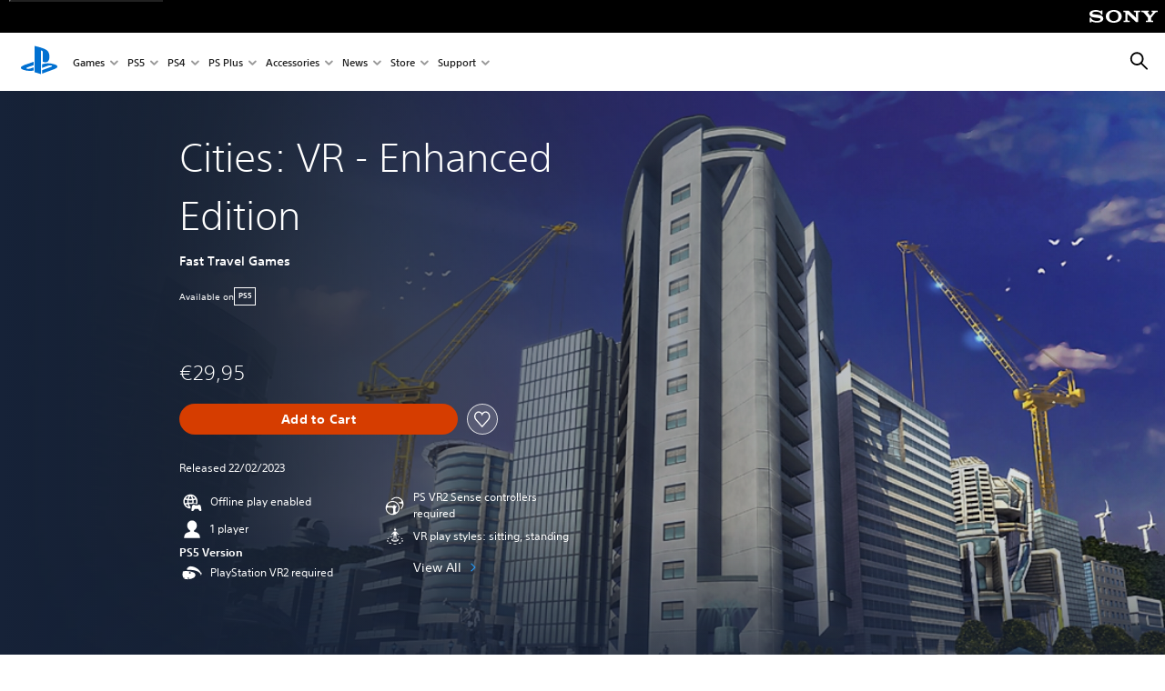

--- FILE ---
content_type: text/html;charset=utf-8
request_url: https://www.playstation.com/en-fi/games/cities-vr/
body_size: 53066
content:
<!DOCTYPE HTML><html lang="en-FI" xml:lang="en-FI" dir="ltr"><head><link rel="preload" media="(min-width: 768px) and (max-width: 1023px)" href="https://gmedia.playstation.com/is/image/SIEPDC/Cities-VR-hero-mobile-en-01-11nov22?$1200px$" as="image"/><link rel="preload" media="(min-width: 1024px) and (max-width: 1366px)" href="https://gmedia.playstation.com/is/image/SIEPDC/Cities-VR-hero-mobile-en-01-11nov22?$1600px$" as="image"/><link rel="preload" media="(min-width: 1367px) and (max-width: 1919px)" href="https://gmedia.playstation.com/is/image/SIEPDC/Cities-VR-hero-mobile-en-01-11nov22?$2400px$" as="image"/><link rel="preload" media="(min-width: 1920px) and (max-width: 2999px)" href="https://gmedia.playstation.com/is/image/SIEPDC/Cities-VR-hero-mobile-en-01-11nov22?$3200px$" as="image"/><link rel="preload" media="(min-width: 3000px)" href="https://gmedia.playstation.com/is/image/SIEPDC/Cities-VR-hero-mobile-en-01-11nov22?$4000px$" as="image"/><title>Cities: VR - Enhanced Edition - PS VR2 Games | PlayStation (Finland) </title><meta name="searchtitle" content="Cities: VR - Enhanced Edition"/><link rel="preconnect" href="https://static.playstation.com" crossorigin/><link rel="preconnect" href="https://gmedia.playstation.com"/><link rel="dns-prefetch" href="https://static.playstation.com"/><link rel="dns-prefetch" href="https://gmedia.playstation.com"/><link rel="preconnect" href="https://web-toolbar.playstation.com" crossorigin/><link rel="dns-prefetch" href="https://web-toolbar.playstation.com"/><link rel="preconnect" href="https://assets.adobedtm.com" crossorigin/><link rel="dns-prefetch" href="https://assets.adobedtm.com"/><link rel="preconnect" href="https://fast.fonts.net" crossorigin/><link rel="dns-prefetch" href="https://fast.fonts.net"/><link rel="icon" type="image/png" href="https://gmedia.playstation.com/is/image/SIEPDC/ps-logo-favicon?$icon-16-16--t$" sizes="16x16"/><link rel="icon" type="image/png" href="https://gmedia.playstation.com/is/image/SIEPDC/ps-logo-favicon?$icon-32-32--t$" sizes="32x32"/><link rel="icon" type="image/png" href="https://gmedia.playstation.com/is/image/SIEPDC/ps-logo-favicon?$icon-96-96--t$" sizes="96x96"/><link rel="icon" type="image/png" href="https://gmedia.playstation.com/is/image/SIEPDC/ps-logo-favicon?$icon-128-128--t$" sizes="128x128"/><link rel="icon" type="image/png" href="https://gmedia.playstation.com/is/image/SIEPDC/ps-logo-favicon?$icon-196-196--t$" sizes="196x196"/><meta charset="UTF-8"/><meta name="keywords" content="vr, sim, simulator, management, psvr2, ps vr 2, playstation vr2,"/><meta name="description" content="Buy Cities: VR - Enhanced Edition on PlayStation Store. Build and manage your ideal city in this adaptation of Cities: Skylines for PlayStation VR2."/><meta name="template" content="general-content"/><meta name="title" content="Cities: VR - Enhanced Edition - PS VR2 Games | PlayStation"/><meta name="pageType" content="game"/><meta property="fb:app_id" content="page-metadata-facebook-id"/><meta property="og:title" content="Cities: VR - Enhanced Edition - PS VR2 Games | PlayStation"/><meta name="twitter:title" content="Cities: VR - Enhanced Edition - PS VR2 Games | PlayStation"/><meta property="og:description" content="Buy Cities: VR - Enhanced Edition on PlayStation Store. Build and manage your ideal city in this adaptation of Cities: Skylines for PlayStation VR2."/><meta name="twitter:description" content="Buy Cities: VR - Enhanced Edition on PlayStation Store. Build and manage your ideal city in this adaptation of Cities: Skylines for PlayStation VR2."/><meta name="viewport" content="width=device-width, initial-scale=1.0, viewport-fit=cover"/><meta http-equiv="content-type" content="text/html; charset=UTF-8"/><link rel="canonical" href="https://www.playstation.com/en-fi/games/cities-vr/"/><meta name="search_id" content="games/cities-vr"/><meta name="google-site-verification" content="jvlMmfTRRTE3uPjvMTN9tBdat6DrAF6_bIxyrSVBisc"/><link rel="alternate" hreflang="ja-jp" href="https://www.playstation.com/ja-jp/games/cities-vr/"><link rel="alternate" hreflang="es-ec" href="https://www.playstation.com/es-ec/games/cities-vr/"><link rel="alternate" hreflang="es-cr" href="https://www.playstation.com/es-cr/games/cities-vr/"><link rel="alternate" hreflang="es-bo" href="https://www.playstation.com/es-bo/games/cities-vr/"><link rel="alternate" hreflang="es-co" href="https://www.playstation.com/es-co/games/cities-vr/"><link rel="alternate" hreflang="es-ar" href="https://www.playstation.com/es-ar/games/cities-vr/"><link rel="alternate" hreflang="fr-ca" href="https://www.playstation.com/fr-ca/games/cities-vr/"><link rel="alternate" hreflang="es-gt" href="https://www.playstation.com/es-gt/games/cities-vr/"><link rel="alternate" hreflang="es-cl" href="https://www.playstation.com/es-cl/games/cities-vr/"><link rel="alternate" hreflang="es-pa" href="https://www.playstation.com/es-pa/games/cities-vr/"><link rel="alternate" hreflang="es-hn" href="https://www.playstation.com/es-hn/games/cities-vr/"><link rel="alternate" hreflang="es-uy" href="https://www.playstation.com/es-uy/games/cities-vr/"><link rel="alternate" hreflang="es-py" href="https://www.playstation.com/es-py/games/cities-vr/"><link rel="alternate" hreflang="es-ni" href="https://www.playstation.com/es-ni/games/cities-vr/"><link rel="alternate" hreflang="es-pe" href="https://www.playstation.com/es-pe/games/cities-vr/"><link rel="alternate" hreflang="es-mx" href="https://www.playstation.com/es-mx/games/cities-vr/"><link rel="alternate" hreflang="es-sv" href="https://www.playstation.com/es-sv/games/cities-vr/"><link rel="alternate" hreflang="pt-br" href="https://www.playstation.com/pt-br/games/cities-vr/"><link rel="alternate" hreflang="en-ca" href="https://www.playstation.com/en-ca/games/cities-vr/"><link rel="alternate" hreflang="en-us" href="https://www.playstation.com/en-us/games/cities-vr/"><link rel="alternate" hreflang="ar-lb" href="https://www.playstation.com/ar-lb/games/cities-vr/"><link rel="alternate" hreflang="en-lb" href="https://www.playstation.com/en-lb/games/cities-vr/"><link rel="alternate" hreflang="ar-bh" href="https://www.playstation.com/ar-bh/games/cities-vr/"><link rel="alternate" hreflang="en-bh" href="https://www.playstation.com/en-bh/games/cities-vr/"><link rel="alternate" hreflang="ar-kw" href="https://www.playstation.com/ar-kw/games/cities-vr/"><link rel="alternate" hreflang="en-kw" href="https://www.playstation.com/en-kw/games/cities-vr/"><link rel="alternate" hreflang="en-za" href="https://www.playstation.com/en-za/games/cities-vr/"><link rel="alternate" hreflang="sl-si" href="https://www.playstation.com/sl-si/games/cities-vr/"><link rel="alternate" hreflang="en-si" href="https://www.playstation.com/en-si/games/cities-vr/"><link rel="alternate" hreflang="en-tr" href="https://www.playstation.com/en-tr/games/cities-vr/"><link rel="alternate" hreflang="tr-tr" href="https://www.playstation.com/tr-tr/games/cities-vr/"><link rel="alternate" hreflang="ro-ro" href="https://www.playstation.com/ro-ro/games/cities-vr/"><link rel="alternate" hreflang="en-ro" href="https://www.playstation.com/en-ro/games/cities-vr/"><link rel="alternate" hreflang="de-at" href="https://www.playstation.com/de-at/games/cities-vr/"><link rel="alternate" hreflang="en-se" href="https://www.playstation.com/en-se/games/cities-vr/"><link rel="alternate" hreflang="sv-se" href="https://www.playstation.com/sv-se/games/cities-vr/"><link rel="alternate" hreflang="fr-be" href="https://www.playstation.com/fr-be/games/cities-vr/"><link rel="alternate" hreflang="nl-be" href="https://www.playstation.com/nl-be/games/cities-vr/"><link rel="alternate" hreflang="pl-pl" href="https://www.playstation.com/pl-pl/games/cities-vr/"><link rel="alternate" hreflang="fr-fr" href="https://www.playstation.com/fr-fr/games/cities-vr/"><link rel="alternate" hreflang="en-sk" href="https://www.playstation.com/en-sk/games/cities-vr/"><link rel="alternate" hreflang="sk-sk" href="https://www.playstation.com/sk-sk/games/cities-vr/"><link rel="alternate" hreflang="de-lu" href="https://www.playstation.com/de-lu/games/cities-vr/"><link rel="alternate" hreflang="fr-lu" href="https://www.playstation.com/fr-lu/games/cities-vr/"><link rel="alternate" hreflang="fr-ch" href="https://www.playstation.com/fr-ch/games/cities-vr/"><link rel="alternate" hreflang="it-ch" href="https://www.playstation.com/it-ch/games/cities-vr/"><link rel="alternate" hreflang="de-ch" href="https://www.playstation.com/de-ch/games/cities-vr/"><link rel="alternate" hreflang="fi-fi" href="https://www.playstation.com/fi-fi/games/cities-vr/"><link rel="alternate" hreflang="en-fi" href="https://www.playstation.com/en-fi/games/cities-vr/"><link rel="alternate" hreflang="hu-hu" href="https://www.playstation.com/hu-hu/games/cities-vr/"><link rel="alternate" hreflang="en-hu" href="https://www.playstation.com/en-hu/games/cities-vr/"><link rel="alternate" hreflang="en-in" href="https://www.playstation.com/en-in/games/cities-vr/"><link rel="alternate" hreflang="el-gr" href="https://www.playstation.com/el-gr/games/cities-vr/"><link rel="alternate" hreflang="en-gr" href="https://www.playstation.com/en-gr/games/cities-vr/"><link rel="alternate" hreflang="da-dk" href="https://www.playstation.com/da-dk/games/cities-vr/"><link rel="alternate" hreflang="en-mt" href="https://www.playstation.com/en-mt/games/cities-vr/"><link rel="alternate" hreflang="he-il" href="https://www.playstation.com/he-il/games/cities-vr/"><link rel="alternate" hreflang="en-il" href="https://www.playstation.com/en-il/games/cities-vr/"><link rel="alternate" hreflang="en-nz" href="https://www.playstation.com/en-nz/games/cities-vr/"><link rel="alternate" hreflang="en-pl" href="https://www.playstation.com/en-pl/games/cities-vr/"><link rel="alternate" hreflang="en-ie" href="https://www.playstation.com/en-ie/games/cities-vr/"><link rel="alternate" hreflang="en-cz" href="https://www.playstation.com/en-cz/games/cities-vr/"><link rel="alternate" hreflang="en-no" href="https://www.playstation.com/en-no/games/cities-vr/"><link rel="alternate" hreflang="no-no" href="https://www.playstation.com/no-no/games/cities-vr/"><link rel="alternate" hreflang="en-cy" href="https://www.playstation.com/en-cy/games/cities-vr/"><link rel="alternate" hreflang="ar-ae" href="https://www.playstation.com/ar-ae/games/cities-vr/"><link rel="alternate" hreflang="en-ae" href="https://www.playstation.com/en-ae/games/cities-vr/"><link rel="alternate" hreflang="en-hr" href="https://www.playstation.com/en-hr/games/cities-vr/"><link rel="alternate" hreflang="hr-hr" href="https://www.playstation.com/hr-hr/games/cities-vr/"><link rel="alternate" hreflang="ar-sa" href="https://www.playstation.com/ar-sa/games/cities-vr/"><link rel="alternate" hreflang="en-sa" href="https://www.playstation.com/en-sa/games/cities-vr/"><link rel="alternate" hreflang="en-dk" href="https://www.playstation.com/en-dk/games/cities-vr/"><link rel="alternate" hreflang="ar-om" href="https://www.playstation.com/ar-om/games/cities-vr/"><link rel="alternate" hreflang="en-om" href="https://www.playstation.com/en-om/games/cities-vr/"><link rel="alternate" hreflang="bg-bg" href="https://www.playstation.com/bg-bg/games/cities-vr/"><link rel="alternate" hreflang="en-bg" href="https://www.playstation.com/en-bg/games/cities-vr/"><link rel="alternate" hreflang="ar-qa" href="https://www.playstation.com/ar-qa/games/cities-vr/"><link rel="alternate" hreflang="en-qa" href="https://www.playstation.com/en-qa/games/cities-vr/"><link rel="alternate" hreflang="en-gb" href="https://www.playstation.com/en-gb/games/cities-vr/"><link rel="alternate" hreflang="en-au" href="https://www.playstation.com/en-au/games/cities-vr/"><link rel="alternate" hreflang="cs-cz" href="https://www.playstation.com/cs-cz/games/cities-vr/"><link rel="alternate" hreflang="pt-pt" href="https://www.playstation.com/pt-pt/games/cities-vr/"><link rel="alternate" hreflang="es-es" href="https://www.playstation.com/es-es/games/cities-vr/"><link rel="alternate" hreflang="it-it" href="https://www.playstation.com/it-it/games/cities-vr/"><link rel="alternate" hreflang="ru-ua" href="https://www.playstation.com/ru-ua/games/cities-vr/"><link rel="alternate" hreflang="uk-ua" href="https://www.playstation.com/uk-ua/games/cities-vr/"><link rel="alternate" hreflang="sr-rs" href="https://www.playstation.com/sr-rs/games/cities-vr/"><link rel="alternate" hreflang="de-de" href="https://www.playstation.com/de-de/games/cities-vr/"><link rel="alternate" hreflang="nl-nl" href="https://www.playstation.com/nl-nl/games/cities-vr/"><link rel="alternate" hreflang="en-is" href="https://www.playstation.com/en-is/games/cities-vr/"><link rel="alternate" href="https://www.playstation.com/country-selector/index.html" hreflang="x-default"/><link rel="preload" media="(max-width: 767px)" href="https://gmedia.playstation.com/is/image/SIEPDC/Cities-VR-hero-mobile-en-01-11nov22?$800px$" as="image"/><link rel="preload" as="style" href="https://static.playstation.com/font-stack/v1/css/font-all.css"/><link rel="stylesheet" href="https://static.playstation.com/font-stack/v1/css/font-all.css"/><link rel="preload" as="style" href="https://static.playstation.com/font-stack/v1/css/font-sst-condensed.css"/><link rel="stylesheet" href="https://static.playstation.com/font-stack/v1/css/font-sst-condensed.css"/><script id="targetSegments" type="application/json"> [{"id":0,"name":"5F71962D"},{"id":1,"name":"B6123318"},{"id":2,"name":"2024B0F4"},{"id":3,"name":"5B5A825F"},{"id":4,"name":"084F335C"},{"id":5,"name":"7F4803CA"},{"id":6,"name":"98F02ECD"},{"id":7,"name":"274AF896"},{"id":8,"name":"B92E6D35"},{"id":9,"name":"0DE4522D"},{"id":10,"name":"7B27409A"},{"id":11,"name":"CC6C2C23"},{"id":12,"name":"FAF10240"},{"id":13,"name":"8DF632D6"},{"id":14,"name":"14FF636C"},{"id":15,"name":"63F853FA"},{"id":16,"name":"FD9CC659"},{"id":17,"name":"8A9BF6CF"},{"id":18,"name":"1392A775"},{"id":19,"name":"649597E3"},{"id":20,"name":"0D0CF3E2"},{"id":21,"name":"EBF6AFE3"},{"id":22,"name":"72FFFE59"},{"id":23,"name":"9B9C5B6C"},{"id":24,"name":"05F8CECF"},{"id":25,"name":"FF94F2AD"},{"id":26,"name":"8893C23B"},{"id":27,"name":"119A9381"},{"id":28,"name":"669DA317"},{"id":29,"name":"C051793C"},{"id":30,"name":"2932DC09"},{"id":31,"name":"5E35EC9F"},{"id":32,"name":"5445284C"},{"id":33,"name":"EFF71E5B"},{"id":34,"name":"234218DA"},{"id":35,"name":"BD268D79"},{"id":36,"name":"242FDCC3"},{"id":37,"name":"CA21BDEF"},{"id":38,"name":"5328EC55"},{"id":39,"name":"01F97F77"},{"id":40,"name":"F6EC2F1A"},{"id":41,"name":"76FE4FE1"},{"id":42,"name":"E89ADA42"},{"id":43,"name":"1F8F8A2F"},{"id":44,"name":"5BBEF5AB"},{"id":45,"name":"C5DA6008"},{"id":46,"name":"2CB9C53D"},{"id":47,"name":"B2DD509E"}] </script><link rel="preload" as="style" href="/etc.clientlibs/global_pdc/clientlibs/auto-clientlibs/pdc.vendor.min.b15b2d0dd1b144f1f2cd1682e6936d8a.css" type="text/css"><link rel="stylesheet" href="/etc.clientlibs/global_pdc/clientlibs/auto-clientlibs/pdc.vendor.min.b15b2d0dd1b144f1f2cd1682e6936d8a.css" type="text/css"><link rel="preload" as="style" href="/etc.clientlibs/global_pdc/clientlibs/clientlibs-jetstream.min.4750a11fc94c6ad70f19b38e12310826.css" type="text/css"><link rel="stylesheet" href="/etc.clientlibs/global_pdc/clientlibs/clientlibs-jetstream.min.4750a11fc94c6ad70f19b38e12310826.css" type="text/css"><link rel="preload" as="style" href="/etc.clientlibs/global_pdc/clientlibs/auto-clientlibs/pdc.designkit.min.5371e17736458cf688e8e6a01ea20105.css" type="text/css"><link rel="stylesheet" href="/etc.clientlibs/global_pdc/clientlibs/auto-clientlibs/pdc.designkit.min.5371e17736458cf688e8e6a01ea20105.css" type="text/css"><script type="text/javascript" src="/etc.clientlibs/global_pdc/clientlibs/auto-clientlibs/pdc.jquery.min.cf2fbbf84281d9ecbffb4993203d543b.js"></script><script type="text/javascript" src="/etc.clientlibs/global_pdc/clientlibs/auto-clientlibs/pdc.prelaunch.min.a35fed6b2a46c7bf198392dca6ea93c1.js"></script><script src="//assets.adobedtm.com/3dc13bcabc29/e1d3c7e41fac/launch-c1f03f5b4bc6.min.js"></script><script type="text/javascript" src="/etc.clientlibs/global_pdc/clientlibs/auto-clientlibs/pdc.vendor.min.2dda815ad00141feb831600b777f8e2c.js" defer></script><script type="text/javascript" src="/etc.clientlibs/global_pdc/clientlibs/clientlibs-inaemvendor.min.d4f3a73ec26bc58fabfbfd7f152bf9a1.js" defer></script><script> window.schema_highlighter = { accountId: "Sony", outputCache: true }; </script><script async src="https://cdn.schemaapp.com/javascript/highlight.js"></script><meta name="wca-ssr-version" content="3.38.1-1.0"><meta name="wca-locale" content="en-FI"><meta name="wca-theme" content="light"><script id="wca-config-overrides" type="application/json"> {"feature":{"oneTrustNoticeEnabled":true},"client":{"webCheckout":{"unifiedCartEnabled":true}}}</script><link rel="preconnect" href="https://static.playstation.com" crossorigin><link rel="dns-prefetch" href="https://static.playstation.com"><link rel="preconnect" href="https://web.np.playstation.com/api/graphql/v1"><link rel="dns-prefetch" href="https://web.np.playstation.com/api/graphql/v1"><link rel="preconnect" href="https://image.api.playstation.com" crossorigin><link rel="dns-prefetch" href="https://image.api.playstation.com"><link rel="dns-prefetch" href="https://checkout.playstation.com"><link rel="preconnect" href="https://cdn.cookielaw.org" crossorigin><link rel="dns-prefetch" href="https://cdn.cookielaw.org"><link rel="stylesheet" href="https://static.playstation.com/base-styles/v0/psw-styles.css"><script id="wca-config" type="application/json"> {"env":"production","name":"@sie-private/web-commerce-anywhere","version":"3.38.1-1.0","gitBranch":"default-branch","gitSha":"24bb1e7a8b48bc7eb1fadfe2e23fd6c46a9e5713","psnAppVersion":"@sie-private/web-commerce-anywhere/3.38.1-1.0-24bb1e7a8b48bc7eb1fadfe2e23fd6c46a9e5713","isoenv":"psnnp/np","client":{"downloadHref":"https://library.playstation.com/recently-purchased","activateConsoleHref":"https://id.sonyentertainmentnetwork.com/id/management_ca/#/p/device_management","wishlistHref":"https://library.playstation.com/wishlist","webStore":{"origin":"https://store.playstation.com"},"cookieMonster":{"origin":"https://id.sonyentertainmentnetwork.com"},"productUrlSchema":"https://store.playstation.com/{locale}/product/{productId}","evidon":{"origin":"https://c.evidon.com"},"oneTrust":{"origin":"https://cdn.cookielaw.org"},"publicPath":"https://static.playstation.com/wca/v2/","manifest":{"src":{"core":{"js":["https://static.playstation.com/wca/v2/js/common.d9ef208fe1895fc702e3.js","https://static.playstation.com/wca/v2/js/ui-components.aac961be3474d7bb0f4d.js","https://static.playstation.com/wca/v2/js/main.c1fef32da341f2b6b0af.js","https://static.playstation.com/wca/v2/js/network.337266fc67495b7c257b.js","https://static.playstation.com/wca/v2/js/telemetry.6ec00fd5b9ec4ab72f9c.js","https://static.playstation.com/wca/v2/js/ui-framework.b63e4dd729e6360e79ce.js"],"css":[]},"addOns":{"js":["https://static.playstation.com/wca/v2/js/addOns.329b0b20c948f501210c.js"],"css":[]},"compatibilityNotices":{"js":["https://static.playstation.com/wca/v2/js/compatibilityNotices.4bad176cfd2848a2d681.js"],"css":[]},"contentRating":{"js":["https://static.playstation.com/wca/v2/js/contentRating.75650c0b94313f32fd06.js"],"css":[]},"ctaWithPrice":{},"footer":{"js":["https://static.playstation.com/wca/v2/js/footer.1743da32ab5a7c3c6139.js"],"css":[]},"friendsWhoPlay":{"js":["https://static.playstation.com/wca/v2/js/friendsWhoPlay.e8897ef5f4510737fc4e.js"],"css":[]},"gameBackgroundImage":{"js":["https://static.playstation.com/wca/v2/js/gameBackgroundImage.0e94ab9e2655d6d6dc0d.js"],"css":[]},"gameInfo":{"js":["https://static.playstation.com/wca/v2/js/gameInfo.069a7f4d6317e618f13e.js"],"css":[]},"gameOverview":{},"gameTitle":{"js":["https://static.playstation.com/wca/v2/js/gameTitle.5a104794d5281ef18414.js"],"css":[]},"legalText":{"js":["https://static.playstation.com/wca/v2/js/legalText.dfcacc708e696eb24e8d.js"],"css":[]},"upsell":{"js":["https://static.playstation.com/wca/v2/js/upsell.b6bbd1e97800364f9a38.js"],"css":[]},"accessibilityFeatures":{"js":["https://static.playstation.com/wca/v2/js/accessibilityFeatures.0d09b51209a6323f5657.js"],"css":[]},"mediaCarousel":{"js":["https://static.playstation.com/wca/v2/js/mediaCarousel.9b57948b2c02a0c26873.js"],"css":[]},"physicalProductMetadata":{"js":["https://static.playstation.com/wca/v2/js/physicalProductMetadata.7726a1be95f3a3d542f4.js"],"css":[]},"starRating":{"js":["https://static.playstation.com/wca/v2/js/starRating.00f55df96631007e37b9.js"],"css":[]},"tierDiscountBadge":{"js":["https://static.playstation.com/wca/v2/js/tierDiscountBadge.fb7a86fadc03605381b0.js"],"css":[]},"tierSelector":{"js":["https://static.playstation.com/wca/v2/js/tierSelector.7a9fb1014dcc5fe4a32e.js"],"css":[]},"tierSelectorFull":{"js":["https://static.playstation.com/wca/v2/js/tierSelectorFull.45c68dc1e41dff76f83c.js"],"css":[]}},"gensen":{"ar-ae":"https://static.playstation.com/wca/v2/gensen/ar-ae.7a47a09c.json","en-us":"https://static.playstation.com/wca/v2/gensen/en-us.b7eb197f.json","en-gb":"https://static.playstation.com/wca/v2/gensen/en-gb.11e880ea.json","bg-bg":"https://static.playstation.com/wca/v2/gensen/bg-bg.3f3762ee.json","cs-cz":"https://static.playstation.com/wca/v2/gensen/cs-cz.51dc4b11.json","da-dk":"https://static.playstation.com/wca/v2/gensen/da-dk.d284f326.json","de-de":"https://static.playstation.com/wca/v2/gensen/de-de.060eba4d.json","el-gr":"https://static.playstation.com/wca/v2/gensen/el-gr.c677e162.json","es-419":"https://static.playstation.com/wca/v2/gensen/es-419.0ddabf01.json","es-es":"https://static.playstation.com/wca/v2/gensen/es-es.23a479e4.json","fi-fi":"https://static.playstation.com/wca/v2/gensen/fi-fi.3d838c57.json","fr-ca":"https://static.playstation.com/wca/v2/gensen/fr-ca.bacd9c22.json","fr-fr":"https://static.playstation.com/wca/v2/gensen/fr-fr.50c5b0f0.json","he-il":"https://static.playstation.com/wca/v2/gensen/he-il.874e60f9.json","hr-hr":"https://static.playstation.com/wca/v2/gensen/hr-hr.867fccb0.json","hu-hu":"https://static.playstation.com/wca/v2/gensen/hu-hu.b26619ab.json","id-id":"https://static.playstation.com/wca/v2/gensen/id-id.8e1106e3.json","it-it":"https://static.playstation.com/wca/v2/gensen/it-it.46300acd.json","ja-jp":"https://static.playstation.com/wca/v2/gensen/ja-jp.1d2d9893.json","ko-kr":"https://static.playstation.com/wca/v2/gensen/ko-kr.23033b2b.json","nl-nl":"https://static.playstation.com/wca/v2/gensen/nl-nl.ef75e762.json","no-no":"https://static.playstation.com/wca/v2/gensen/no-no.b8149367.json","pl-pl":"https://static.playstation.com/wca/v2/gensen/pl-pl.e38a45ad.json","pt-br":"https://static.playstation.com/wca/v2/gensen/pt-br.259d7c1c.json","pt-pt":"https://static.playstation.com/wca/v2/gensen/pt-pt.e97edb5a.json","ro-ro":"https://static.playstation.com/wca/v2/gensen/ro-ro.1c8fa435.json","ru-ru":"https://static.playstation.com/wca/v2/gensen/ru-ru.058fb043.json","sk-sk":"https://static.playstation.com/wca/v2/gensen/sk-sk.f30b3446.json","sl-si":"https://static.playstation.com/wca/v2/gensen/sl-si.3477a66f.json","sr-rs":"https://static.playstation.com/wca/v2/gensen/sr-rs.059fe81c.json","sv-se":"https://static.playstation.com/wca/v2/gensen/sv-se.fcc973d1.json","th-th":"https://static.playstation.com/wca/v2/gensen/th-th.fbf42ee1.json","tr-tr":"https://static.playstation.com/wca/v2/gensen/tr-tr.b3176ac0.json","uk-ua":"https://static.playstation.com/wca/v2/gensen/uk-ua.c029e357.json","vi-vn":"https://static.playstation.com/wca/v2/gensen/vi-vn.6258b0e1.json","zh-hans":"https://static.playstation.com/wca/v2/gensen/zh-hans.a739e2f3.json","zh-hant":"https://static.playstation.com/wca/v2/gensen/zh-hant.cba414d8.json","zz-zz":"https://static.playstation.com/wca/v2/gensen/zz-zz.faa6b36f.json"}},"session":{"isSignedInCookie":"isSignedIn"},"webCheckout":{"name":"embeddedcart","clientId":"2dec2b13-57dc-4966-8294-6df0d627e109","origin":"https://checkout.playstation.com","loadTimeout":30000,"unifiedCartEnabled":false},"webCommerceAnywhere":{"origin":"https://web-commerce-anywhere.playstation.com"}},"staticAsset":{"iconOrigin":"https://static.playstation.com/icons/v0/","imageOrigin":"https://static.playstation.com/images/v0/","imageManagerOrigin":"https://image.api.playstation.com","fontsMain":"https://static.playstation.com/font-stack/v1/css/font-all-no-italic.css","stylesMain":"https://static.playstation.com/base-styles/v0/psw-styles.css"},"feature":{"queryWhitelist":true,"telemetryReporting":true,"enableUpsellCtas":true,"enableWishlistCta":true,"telemetrySamplingThreshold":10,"evidonNoticeEnabled":false,"enableEvidonScript":false,"oneTrustNoticeEnabled":true,"enableOneTrustScript":true,"enableBundling":false,"enableTierSelectorFull":false,"enableDynamicBenefitList":false},"service":{"gql":{"origin":"https://web.np.playstation.com/api/graphql/v1"},"sbahn":{"proxyUrl":null}}} </script><script defer crossorigin src="https://static.playstation.com/wca/v2/js/common.d9ef208fe1895fc702e3.js" type="application/javascript"></script><script defer crossorigin src="https://static.playstation.com/wca/v2/js/ui-components.aac961be3474d7bb0f4d.js" type="application/javascript"></script><script defer crossorigin src="https://static.playstation.com/wca/v2/js/main.c1fef32da341f2b6b0af.js" type="application/javascript"></script><script defer crossorigin src="https://static.playstation.com/wca/v2/js/network.337266fc67495b7c257b.js" type="application/javascript"></script><script defer crossorigin src="https://static.playstation.com/wca/v2/js/telemetry.6ec00fd5b9ec4ab72f9c.js" type="application/javascript"></script><script defer crossorigin src="https://static.playstation.com/wca/v2/js/ui-framework.b63e4dd729e6360e79ce.js" type="application/javascript"></script><script id="mfe-jsonld-tags" type="application/ld+json">{"@context":"http://schema.org","@type":"Product","name":"Cities: VR - Enhanced Edition","category":"Full Game","description":"Build and manage your ideal city.","sku":"EP2907-PPSA10723_00-4430026599156775","image":"https://image.api.playstation.com/vulcan/ap/rnd/202210/2008/e7hCv7j5cZoc3OKs4WpuRiqe.png","offers":{"@type":"Offer","price":29.95,"priceCurrency":"EUR"}}</script><meta property="og:url" content="https://www.playstation.com/en-fi/games/cities-vr-enhanced-edition"><meta property="og:type" content="game"><meta property="og:image" content="https://image.api.playstation.com/vulcan/ap/rnd/202210/2008/e7hCv7j5cZoc3OKs4WpuRiqe.png"><meta property="og:locale" content="en_fi"><meta property="og:site_name" content="PlayStation"><meta name="twitter:card" content="twitter"><meta name="twitter:image:src" content="https://image.api.playstation.com/vulcan/ap/rnd/202210/2008/e7hCv7j5cZoc3OKs4WpuRiqe.png"><meta name="twitter:site" content="@PlayStation"><meta name="twitter:creator" content="@PlayStation"><meta name="image" content="https://image.api.playstation.com/vulcan/ap/rnd/202210/2008/e7hCv7j5cZoc3OKs4WpuRiqe.png"/><meta name="release_date_timestamp" content="1677016800000"/><meta name="releaseDate" content="2023-02-21T22:00:00Z"/><meta name="skuIds" content="EP2907-PPSA10723_00-4430026599156775-E002"/><meta name="searchtitle" content="Cities: VR - Enhanced Edition"/><meta name="platforms" content="PS5"/><meta name="genres" content="Simulation"/><meta name="name" content="Cities: VR - Enhanced Edition"/><meta name="publisher" content="Fast Travel Games AB"/><meta name="conceptId" content="10005974"/><meta name="contentRating" content="PEGI_3"/><meta name="platformRank" content="10"/><meta name="productType" content="FULL_GAME"/><script type="application/ld+json"> [{"@context":"https://schema.org","@type":"VideoObject","name":"Cities: VR - Enhanced Edition - Launch Trailer | PS VR2 Games","description":"https://www.playstation.com/games/cities-vr/\n\nCities: VR – Enhanced Edition is out now on PlayStation VR2, featuring sharper graphics, richer colors and additional tile to let you enjoy building bustling metropolises at a grander scale!\n\nCities: VR - Enhanced Edition is a VR adaptation of the leading city-builder, Cities: Skylines, where you get to build and manage the city of your dreams. From small hamlets to grand metropoles, design road networks, manage your city’s finances, and provide your citizens with the services they need as you buy land and expand your city.\n\nWith the power of the PS5, Cities: VR - Enhanced Edition allows you to watch your city come alive all the way from the bustling streets to a bird’s eye view in a smooth experience. With the help of the PlayStation VR2 Sense controller, the building of your city has never felt more responsive. \n\nGet Cities: VR - Enhanced Edition today: https://www.playstation.com/games/cities-vr/\n\n#psvr2 #psvr2games","thumbnailUrl":"https://i.ytimg.com/vi_webp/N_c3c0pkyyk/maxresdefault.webp","contentUrl":"https://www.youtube.com/watch?v=N_c3c0pkyyk","uploadDate":"2023-02-22T14:45:00Z"}] </script><script type="application/ld+json"> {"@context":"https://schema.org","@type":"BreadcrumbList","itemListElement":[{"@type":"ListItem","position":1,"name":"Home","item":"https://www.playstation.com/en-fi/"},{"@type":"ListItem","position":2,"name":"Games ","item":"https://www.playstation.com/en-fi/games/"},{"@type":"ListItem","position":3,"name":"Cities: VR - Enhanced Edition"}]} </script></head><body class="basepage page basicpage" data-template="general-content" data-region="EMEA" data-locale="en-fi" data-mercury-locale="en_FI" data-page-category="Game Detail" data-age-gate-type="DOB" data-date-format="dd/MM/YYYY" data-age-threshold="18" data-cookie-timeout="30" data-base-io-url="https://io.playstation.com" data-wc-api="https://web-commerce-anywhere.playstation.com" data-arkham-api="https://web.np.playstation.com" data-store-disabled="true" data-store-lang="en" data-store-locale="fi" data-game-info="{&#34;name&#34;:&#34;Cities: VR - Enhanced Edition&#34;,&#34;category&#34;:&#34;FULL_GAME&#34;,&#34;attributes&#34;:{&#34;developer&#34;:null,&#34;publisher&#34;:&#34;Fast Travel Games &#34;,&#34;releaseDate&#34;:&#34;Out Now&#34;,&#34;id&#34;:&#34;&#34;}}" data-product-info="{&#34;compatibilityNotices&#34;:[&#34;NO_OF_PLAYERS&#34;,&#34;OFFLINE_PLAY_MODE&#34;,&#34;CAESAR_HEADSET&#34;,&#34;ASTON_CONTROLLER&#34;,&#34;PLAYER_MODES_SITTING&#34;,&#34;PLAYER_MODES_STANDING&#34;,&#34;PLAYER_MODES_ROOMSCALE&#34;],&#34;conceptId&#34;:&#34;10005974&#34;,&#34;contentRating&#34;:&#34;PEGI_3&#34;,&#34;genres&#34;:[&#34;SIMULATION&#34;],&#34;hasAddons&#34;:false,&#34;hasContentRating&#34;:true,&#34;hasPublisherLegal&#34;:true,&#34;hasSellableItems&#34;:true,&#34;hasUpsells&#34;:false,&#34;image&#34;:&#34;https://image.api.playstation.com/vulcan/ap/rnd/202210/2008/e7hCv7j5cZoc3OKs4WpuRiqe.png&#34;,&#34;minimumAge&#34;:12,&#34;name&#34;:&#34;Cities: VR - Enhanced Edition&#34;,&#34;platforms&#34;:[&#34;PS5&#34;],&#34;productId&#34;:&#34;EP2907-PPSA10723_00-4430026599156775&#34;,&#34;price&#34;:29.95,&#34;priceCurrency&#34;:&#34;EUR&#34;,&#34;productType&#34;:&#34;FULL_GAME&#34;,&#34;publisher&#34;:&#34;Fast Travel Games AB&#34;,&#34;releaseDate&#34;:&#34;2023-02-21T22:00:00Z&#34;,&#34;skuIds&#34;:[&#34;EP2907-PPSA10723_00-4430026599156775-E002&#34;],&#34;skus&#34;:[{&#34;conceptId&#34;:&#34;10005974&#34;,&#34;contentRating&#34;:&#34;PEGI_3&#34;,&#34;skuId&#34;:&#34;EP2907-PPSA10723_00-4430026599156775-E002&#34;,&#34;price&#34;:29.95,&#34;priceCurrency&#34;:&#34;EUR&#34;,&#34;genres&#34;:[&#34;SIMULATION&#34;],&#34;name&#34;:&#34;Cities: VR - Enhanced Edition&#34;,&#34;productId&#34;:&#34;EP2907-PPSA10723_00-4430026599156775&#34;,&#34;productType&#34;:&#34;FULL_GAME&#34;,&#34;publisher&#34;:&#34;Fast Travel Games AB&#34;,&#34;releaseDate&#34;:&#34;2023-02-21T22:00:00Z&#34;}]}" data-advanced-age-gate="false" data-rating-age-threshold="12" data-auto-trigger-gated-page="false" data-sf-custom-domain="https://sie-calypso.my.salesforce.com" data-sf-env-1="https://ps-support.playstation.com" data-sf-env-2="https://service.force.com" data-sf-id="00D3h00000669Bv" data-sf-base-live-agent-content-url="https://c.la1-core1.sfdc-8tgtt5.salesforceliveagent.com/content" data-sf-base-live-agent-url="https://d.la1-core1.sfdc-8tgtt5.salesforceliveagent.com/chat" data-run-mode="publish"><script src="/etc.clientlibs/global_pdc/clientlibs/auto-clientlibs/pdc.preload.min.47fdd998d6a731f86470a1b08314e103.js"></script><section id="shared-nav-root"><div id="shared-nav-container"><header id="shared-nav"><div id='sb-social-toolbar-root'></div></header></div></section><div class="root"><div class="gdk root container responsivegrid" id="gdk__content"><div id="container-1b3f3eab5c" class=" cmp-container"><div class="root"><div class="gdk root container responsivegrid"><div id="container-38b6b39fd4" class=" cmp-container"><div class="gamehero"><div class="game-hero__wrapper +hasStarRating gpdc-section theme--dark game-hero--full +r@mobile--5-4 +hasBatarang" data-hero-custom-theme-color="#162238" data-analytics="{&#34;asset-tablet&#34;:&#34;https://gmedia.playstation.com/is/image/SIEPDC/Cities-VR-hero-desktop-en-01-11nov22&#34;,&#34;asset-mobile&#34;:&#34;https://gmedia.playstation.com/is/image/SIEPDC/Cities-VR-hero-mobile-en-01-11nov22&#34;,&#34;asset-type-tablet&#34;:&#34;image&#34;,&#34;asset-type-mobile&#34;:&#34;image&#34;,&#34;label&#34;:&#34;Cities: VR - Enhanced Edition&#34;}"><div class="game-hero"><div class="game-hero__keyart"><div><div class="media-block media-block--bg gradient--none@tablet object-position@mobile--tc +t-b object-position@tablet--tr object-position@desktop--tr +t-b@tablet +blur-bg--none@tablet +halftone--none@tablet none" data-component="bg-image" data-auto-pause-play="true" data-gradient-theme="#1F1F1F" data-gradient-theme-tablet="#1F1F1F" data-scroll-effect="none"><div class="media-block__inner"><figure itemscope itemtype="http://schema.org/ImageObject" class="media-block__figure opacity@mobile--100 opacity@tablet--100 opacity@desktop--100"><picture class="media-block__img lozad" data-alt="Cities: VR key art"><source srcset="https://gmedia.playstation.com/is/image/SIEPDC/Cities-VR-hero-desktop-en-01-11nov22?$4000px$" media="(min-width: 3000px)"/><source srcset="https://gmedia.playstation.com/is/image/SIEPDC/Cities-VR-hero-desktop-en-01-11nov22?$3200px$" media="(min-width: 1920px)"/><source srcset="https://gmedia.playstation.com/is/image/SIEPDC/Cities-VR-hero-desktop-en-01-11nov22?$2400px$" media="(min-width: 1367px)"/><source srcset="https://gmedia.playstation.com/is/image/SIEPDC/Cities-VR-hero-desktop-en-01-11nov22?$1600px$" media="(min-width: 1024px)"/><source srcset="https://gmedia.playstation.com/is/image/SIEPDC/Cities-VR-hero-desktop-en-01-11nov22?$1200px$" media="(min-width: 768px)"/><source srcset="https://gmedia.playstation.com/is/image/SIEPDC/Cities-VR-hero-mobile-en-01-11nov22?$800px$" media="(min-width: 320px)"/><noscript><img itemprop="contentUrl" src="https://gmedia.playstation.com/is/image/SIEPDC/Cities-VR-hero-desktop-en-01-11nov22?$100px$" alt="Cities: VR key art"/></noscript></picture></figure></div><div class="media-block__overlay"></div></div></div></div><div class="content-grid"><div class="box game-hero__title-content"><h1 class="game-title">Cities: VR - Enhanced Edition</h1><div class="publisher">Fast Travel Games </div><div class="platform-badge"><div class="icon-label txt-style-utility">Available on</div><span class="txt-style-tag">PS5</span></div><script id="ratings-i18n" type="application/json" data-bv-review-rating-api="false"> { "config": { "catalogURL": "https://web.np.playstation.com/api/sessionProxy/v2/pdc/catalog/products" }, "ratingStrings": { "largeThousands": "K", "largeMillions": "M", "largeBillions": "B", "ratingAltText": "This has a rating of {rating}", "noRatingAvailable": "No Ratings" } } </script><div class="star-rating"><a href="#star-rating" rel="nofollow"><div class="rating rating__animate visibility--hidden" data-component="rating" data-rating="" style="--rating: 0; --offset: 0; --star-size: var(--text-4); --star-spacing: var(--space-4)"><div class="rating__number txt-style-base txt-style-base--m-0"></div><div class="rating__stars" aria-label=""></div><div class="rating__count txt-style-base txt-style-base--m-0"></div></div></a></div><script id="env:bce2ac60-f8e0-11f0-b114-bb518d9064e1" type="application/json">{"args":{"conceptId":"10005974"},"overrides":{"locale":"en-fi","theme":"dark"},"cache":{"Concept:10005974":{"id":"10005974","__typename":"Concept","defaultProduct":{"__ref":"Product:EP2907-PPSA10723_00-4430026599156775"},"isAnnounce":false,"products":[{"__ref":"Product:EP2907-PPSA10723_00-4430026599156775"}],"releaseDate":{"__typename":"ReleaseDate","type":"DAY_MONTH_YEAR","value":"2023-02-22T00:00:00Z"},"isInWishlist":false,"isWishlistable":false},"Sku:EP2907-PPSA10723_00-4430026599156775-E002":{"id":"EP2907-PPSA10723_00-4430026599156775-E002","__typename":"Sku","name":"Game"},"GameCTA:ADD_TO_CART:ADD_TO_CART:EP2907-PPSA10723_00-4430026599156775-E002:OUTRIGHT":{"id":"ADD_TO_CART:ADD_TO_CART:EP2907-PPSA10723_00-4430026599156775-E002:OUTRIGHT","__typename":"GameCTA","local":{"ctaLabel":"msgid_add_cart","ctaType":"purchase","serviceIcons":[],"priceOrText":"€29,95","originalPrice":"","offerLabel":null,"offerAvailability":null,"ctaDataTrack":{"eventName":"add to cart","label":"add to cart","elementType":"button","sku":"EP2907-PPSA10723_00-4430026599156775-E002","userActionFlag":false},"ctaDataTrackClick":"ctaWithPrice:addToCart","telemetryMeta":{"ctaSubType":"add_to_cart","ctaType":"GAME_CTA","interactCta":"add to cart","interactAction":"click add to cart","skuDetail":{"skuId":"EP2907-PPSA10723_00-4430026599156775-E002","skuPriceDetail":[{"rewardId":"","offerCampaignId":null,"originalPriceFormatted":"€29,95","originalPriceValue":2995,"discountPriceFormatted":"€29,95","discountPriceValue":2995,"priceCurrencyCode":"EUR","offerBranding":"NONE","offerQualification":[],"offerExclusive":false,"offerApplied":false,"offerApplicability":"APPLICABLE","offerIsTiedToSubscription":false}]}}},"type":"ADD_TO_CART","hasLinkedConsole":false,"action":{"__typename":"Action","type":"ADD_TO_CART","param":[{"__typename":"ActionParam","name":"skuId","value":"EP2907-PPSA10723_00-4430026599156775-E002"},{"__typename":"ActionParam","name":"rewardId","value":"OUTRIGHT"}]},"meta":{"__typename":"CTAMeta","upSellService":"NONE","exclusive":false,"playabilityDate":null,"ineligibilityReasons":[{"__typename":"IneligibilityReason","type":"UNKNOWN","names":[]}]},"price":{"__typename":"Price","basePrice":"€29,95","discountedPrice":"€29,95","discountText":null,"serviceBranding":["NONE"],"endTime":null,"upsellText":null,"basePriceValue":2995,"discountedValue":2995,"currencyCode":"EUR","qualifications":[],"applicability":"APPLICABLE","campaignId":null,"rewardId":"","isFree":false,"isExclusive":false,"isTiedToSubscription":false,"history":null}},"Product:EP2907-PPSA10723_00-4430026599156775":{"id":"EP2907-PPSA10723_00-4430026599156775","__typename":"Product","invariantName":"Cities: VR - Enhanced Edition","name":"Cities: VR - Enhanced Edition","npTitleId":"PPSA10723_00","concept":{"__ref":"Concept:10005974"},"skus":[{"__ref":"Sku:EP2907-PPSA10723_00-4430026599156775-E002"}],"isAgeRestricted":false,"activeCtaId":"ADD_TO_CART:ADD_TO_CART:EP2907-PPSA10723_00-4430026599156775-E002:OUTRIGHT","webctas":[{"__ref":"GameCTA:ADD_TO_CART:ADD_TO_CART:EP2907-PPSA10723_00-4430026599156775-E002:OUTRIGHT"}],"isInWishlist":false,"isWishlistable":true},"ROOT_QUERY":{"__typename":"Query","conceptRetrieve({\"conceptId\":\"10005974\"})":{"__ref":"Concept:10005974"}}},"translations":{"msgid_add_cart":"Add to Cart","msgid_add_wishlist":"Add to Wishlist"}}</script><div data-mfe-name="ctaWithPrice" class="psw-root psw-dark-theme" data-initial="env:bce2ac60-f8e0-11f0-b114-bb518d9064e1"><div data-qa="mfeCtaMain" aria-hidden="true" class="psw-c-bg-0 psw-l-anchor psw-l-stack-left" data-reactroot=""><div class="psw-fade-out psw-fill-x" style="visibility:hidden"><label data-qa="mfeCtaMain#offer0" class="psw-label psw-l-inline psw-l-line-left psw-interactive psw-c-bg-0 psw-l-anchor psw-fill-x"><div class="psw-l-anchor psw-l-stack-left psw-fill-x"><span class="psw-fill-x psw-l-line-left"><span class="psw-l-line-left psw-l-line-wrap"><span data-qa="mfeCtaMain#offer0#finalPrice" class="psw-t-title-m">€29,95</span></span></span></div></label><div class="psw-m-t-6 psw-fill-x" data-qa="mfeCtaMain#cta"><div class="psw-fill-x" data-flip-key="cta-action-0"><div style="perspective:2000px;transition:height 400ms ease, opacity 400ms ease" class="psw-l-anchor" aria-hidden="false" data-qa="inline-toast"><div style="transform:translateZ(-NaNpx);transform-style:preserve-3d"><div style="transition:transform 300ms ease-in;transform-style:preserve-3d;transform:rotateX(0deg)"><div aria-hidden="true" data-qa="inline-toast#cta-spacer" class="psw-l-line-left psw-hidden"><button data-qa="inline-toast#hiddenCta" data-track="{&quot;eventInfo&quot;:{&quot;eventAction&quot;:&quot;click&quot;,&quot;eventName&quot;:&quot;add to cart&quot;},&quot;attributes&quot;:{&quot;moduleName&quot;:&quot;pricing cta&quot;,&quot;assetName&quot;:&quot;&quot;,&quot;label&quot;:&quot;add to cart&quot;,&quot;position&quot;:&quot;1&quot;,&quot;linkUrl&quot;:&quot;&quot;,&quot;elementType&quot;:&quot;button&quot;,&quot;userActionFlag&quot;:false,&quot;sku&quot;:&quot;EP2907-PPSA10723_00-4430026599156775-E002&quot;}}" data-track-click="ctaWithPrice:addToCart" data-telemetry-meta="{&quot;conceptId&quot;:&quot;10005974&quot;,&quot;ctaIndex&quot;:0,&quot;ctaSubType&quot;:&quot;add_to_cart&quot;,&quot;ctaType&quot;:&quot;GAME_CTA&quot;,&quot;interactAction&quot;:&quot;click add to cart&quot;,&quot;interactCta&quot;:&quot;add to cart&quot;,&quot;productId&quot;:&quot;EP2907-PPSA10723_00-4430026599156775&quot;,&quot;productDetail&quot;:[{&quot;productId&quot;:&quot;EP2907-PPSA10723_00-4430026599156775&quot;,&quot;productName&quot;:&quot;Cities: VR - Enhanced Edition&quot;,&quot;productToSkuIds&quot;:[&quot;EP2907-PPSA10723_00-4430026599156775-E002&quot;],&quot;productPriceDetail&quot;:[{&quot;rewardId&quot;:&quot;&quot;,&quot;offerCampaignId&quot;:null,&quot;originalPriceFormatted&quot;:&quot;€29,95&quot;,&quot;originalPriceValue&quot;:2995,&quot;discountPriceFormatted&quot;:&quot;€29,95&quot;,&quot;discountPriceValue&quot;:2995,&quot;priceCurrencyCode&quot;:&quot;EUR&quot;,&quot;offerBranding&quot;:&quot;NONE&quot;,&quot;offerQualification&quot;:[],&quot;offerExclusive&quot;:false,&quot;offerApplied&quot;:false,&quot;offerApplicability&quot;:&quot;APPLICABLE&quot;,&quot;offerIsTiedToSubscription&quot;:false}]}],&quot;skuDetail&quot;:[{&quot;skuId&quot;:&quot;EP2907-PPSA10723_00-4430026599156775-E002&quot;,&quot;skuPriceDetail&quot;:[{&quot;rewardId&quot;:&quot;&quot;,&quot;offerCampaignId&quot;:null,&quot;originalPriceFormatted&quot;:&quot;€29,95&quot;,&quot;originalPriceValue&quot;:2995,&quot;discountPriceFormatted&quot;:&quot;€29,95&quot;,&quot;discountPriceValue&quot;:2995,&quot;priceCurrencyCode&quot;:&quot;EUR&quot;,&quot;offerBranding&quot;:&quot;NONE&quot;,&quot;offerQualification&quot;:[],&quot;offerExclusive&quot;:false,&quot;offerApplied&quot;:false,&quot;offerApplicability&quot;:&quot;APPLICABLE&quot;,&quot;offerIsTiedToSubscription&quot;:false}],&quot;skuName&quot;:&quot;Game&quot;}],&quot;titleId&quot;:&quot;PPSA10723_00&quot;}" id="" class="psw-fill-x dtm-track psw-button psw-b-0 psw-t-button psw-l-line-center psw-button-sizing psw-button-sizing--medium psw-purchase-button psw-solid-button" aria-disabled="false" type="button" name="" value=""><span class="psw-fill-x psw-t-truncate-1 psw-l-space-x-2 ">Add to Cart</span></button><button data-qa="inline-toast#hiddenCta" data-track-click="ctaWithPrice:addToWishlist" data-telemetry-meta="{&quot;productId&quot;:&quot;EP2907-PPSA10723_00-4430026599156775&quot;,&quot;conceptId&quot;:null}" id="" class="psw-m-l-4 psw-button psw-b-0 psw-t-button psw-l-line-center psw-button-sizing psw-button-sizing--medium psw-button-sizing--icon-only psw-secondary-button psw-solid-button psw-with-icon" aria-disabled="false" type="button" name="" value=""><span class="psw-fill-x psw-l-line-center "><span data-qa="inline-toast#hiddenCta#icon" class="psw-icon psw-icon--unfavorite psw-icon psw-icon-size-2 psw-icon--unfavorite"><div class="psw-hide" data-original-icon-id="ps-icon:unfavorite"><svg xmlns="http://www.w3.org/2000/svg"><symbol id="ps-icon:unfavorite:240" viewbox="0 0 64 64"><path fill-rule="nonzero" stroke="none" stroke-width="1" d="M40.045 12.5c3.052 0 5.9 1.388 7.98 3.785 2.045 2.35 3.205 5.503 3.205 8.859 0 3.222-1.073 6.266-2.97 8.583l-.232.274-16.663 19.161L14.71 34.003c-2.046-2.344-3.208-5.501-3.211-8.859 0-3.35 1.164-6.503 3.21-8.86 2.086-2.398 4.931-3.787 7.975-3.784 3.054 0 5.903 1.387 7.98 3.78.186.213.365.435.537.667l.163.229.164-.231c.086-.116.173-.229.262-.34l.272-.324c2.084-2.398 4.93-3.784 7.982-3.781zm5.715 5.753c-1.529-1.762-3.562-2.753-5.717-2.753-2.153-.002-4.185.987-5.718 2.751-.535.613-1.005 1.362-1.41 2.236l-.17.383-1.385 3.26-1.377-3.264c-.435-1.032-.962-1.909-1.58-2.615-1.528-1.76-3.562-2.751-5.72-2.751-2.144-.002-4.176.99-5.709 2.751-1.568 1.808-2.474 4.262-2.474 6.892.002 2.519.826 4.871 2.264 6.641l.21.249L31.365 48.59l14.398-16.557c1.492-1.716 2.383-4.033 2.46-6.531l.006-.358c0-2.518-.822-4.867-2.26-6.642l-.21-.25z"/></symbol></svg></div><svg role="img"><title>Add to Wishlist</title><use href="#ps-icon:unfavorite:240"></use></svg></span></span></button></div><div data-qa="inline-toast#slot2" aria-hidden="true" style="transition:opacity 300ms ease-in;opacity:0;transform:rotateX(90deg) translateZ(NaNpx)" class="psw-fill-x psw-top-left psw-l-line-center"></div><div data-qa="inline-toast#slot1" aria-hidden="false" style="transition:opacity 300ms ease-in;opacity:1;transform:rotateX(0deg) translateZ(NaNpx)" class="psw-fill-x psw-top-left psw-l-line-center"><button data-qa="mfeCtaMain#cta#action" data-track="{&quot;eventInfo&quot;:{&quot;eventAction&quot;:&quot;click&quot;,&quot;eventName&quot;:&quot;add to cart&quot;},&quot;attributes&quot;:{&quot;moduleName&quot;:&quot;pricing cta&quot;,&quot;assetName&quot;:&quot;&quot;,&quot;label&quot;:&quot;add to cart&quot;,&quot;position&quot;:&quot;1&quot;,&quot;linkUrl&quot;:&quot;&quot;,&quot;elementType&quot;:&quot;button&quot;,&quot;userActionFlag&quot;:false,&quot;sku&quot;:&quot;EP2907-PPSA10723_00-4430026599156775-E002&quot;}}" data-track-click="ctaWithPrice:addToCart" data-telemetry-meta="{&quot;conceptId&quot;:&quot;10005974&quot;,&quot;ctaIndex&quot;:0,&quot;ctaSubType&quot;:&quot;add_to_cart&quot;,&quot;ctaType&quot;:&quot;GAME_CTA&quot;,&quot;interactAction&quot;:&quot;click add to cart&quot;,&quot;interactCta&quot;:&quot;add to cart&quot;,&quot;productId&quot;:&quot;EP2907-PPSA10723_00-4430026599156775&quot;,&quot;productDetail&quot;:[{&quot;productId&quot;:&quot;EP2907-PPSA10723_00-4430026599156775&quot;,&quot;productName&quot;:&quot;Cities: VR - Enhanced Edition&quot;,&quot;productToSkuIds&quot;:[&quot;EP2907-PPSA10723_00-4430026599156775-E002&quot;],&quot;productPriceDetail&quot;:[{&quot;rewardId&quot;:&quot;&quot;,&quot;offerCampaignId&quot;:null,&quot;originalPriceFormatted&quot;:&quot;€29,95&quot;,&quot;originalPriceValue&quot;:2995,&quot;discountPriceFormatted&quot;:&quot;€29,95&quot;,&quot;discountPriceValue&quot;:2995,&quot;priceCurrencyCode&quot;:&quot;EUR&quot;,&quot;offerBranding&quot;:&quot;NONE&quot;,&quot;offerQualification&quot;:[],&quot;offerExclusive&quot;:false,&quot;offerApplied&quot;:false,&quot;offerApplicability&quot;:&quot;APPLICABLE&quot;,&quot;offerIsTiedToSubscription&quot;:false}]}],&quot;skuDetail&quot;:[{&quot;skuId&quot;:&quot;EP2907-PPSA10723_00-4430026599156775-E002&quot;,&quot;skuPriceDetail&quot;:[{&quot;rewardId&quot;:&quot;&quot;,&quot;offerCampaignId&quot;:null,&quot;originalPriceFormatted&quot;:&quot;€29,95&quot;,&quot;originalPriceValue&quot;:2995,&quot;discountPriceFormatted&quot;:&quot;€29,95&quot;,&quot;discountPriceValue&quot;:2995,&quot;priceCurrencyCode&quot;:&quot;EUR&quot;,&quot;offerBranding&quot;:&quot;NONE&quot;,&quot;offerQualification&quot;:[],&quot;offerExclusive&quot;:false,&quot;offerApplied&quot;:false,&quot;offerApplicability&quot;:&quot;APPLICABLE&quot;,&quot;offerIsTiedToSubscription&quot;:false}],&quot;skuName&quot;:&quot;Game&quot;}],&quot;titleId&quot;:&quot;PPSA10723_00&quot;}" id="" class="psw-fill-x dtm-track psw-button psw-b-0 psw-t-button psw-l-line-center psw-button-sizing psw-button-sizing--medium psw-purchase-button psw-solid-button" aria-disabled="false" type="button" name="" value=""><span class="psw-fill-x psw-t-truncate-1 psw-l-space-x-2 ">Add to Cart</span></button><button data-qa="wishlistToggle" data-track-click="ctaWithPrice:addToWishlist" data-telemetry-meta="{&quot;productId&quot;:&quot;EP2907-PPSA10723_00-4430026599156775&quot;,&quot;conceptId&quot;:null}" id="" class="psw-m-l-4 psw-button psw-b-0 psw-t-button psw-l-line-center psw-button-sizing psw-button-sizing--medium psw-button-sizing--icon-only psw-secondary-button psw-solid-button psw-with-icon" aria-disabled="false" type="button" name="" value=""><span class="psw-fill-x psw-l-line-center "><span data-qa="wishlistToggle#icon" class="psw-icon psw-icon--unfavorite psw-icon psw-icon-size-2 psw-icon--unfavorite"><div class="psw-hide" data-original-icon-id="ps-icon:unfavorite"><svg xmlns="http://www.w3.org/2000/svg"><symbol id="ps-icon:unfavorite:241" viewbox="0 0 64 64"><path fill-rule="nonzero" stroke="none" stroke-width="1" d="M40.045 12.5c3.052 0 5.9 1.388 7.98 3.785 2.045 2.35 3.205 5.503 3.205 8.859 0 3.222-1.073 6.266-2.97 8.583l-.232.274-16.663 19.161L14.71 34.003c-2.046-2.344-3.208-5.501-3.211-8.859 0-3.35 1.164-6.503 3.21-8.86 2.086-2.398 4.931-3.787 7.975-3.784 3.054 0 5.903 1.387 7.98 3.78.186.213.365.435.537.667l.163.229.164-.231c.086-.116.173-.229.262-.34l.272-.324c2.084-2.398 4.93-3.784 7.982-3.781zm5.715 5.753c-1.529-1.762-3.562-2.753-5.717-2.753-2.153-.002-4.185.987-5.718 2.751-.535.613-1.005 1.362-1.41 2.236l-.17.383-1.385 3.26-1.377-3.264c-.435-1.032-.962-1.909-1.58-2.615-1.528-1.76-3.562-2.751-5.72-2.751-2.144-.002-4.176.99-5.709 2.751-1.568 1.808-2.474 4.262-2.474 6.892.002 2.519.826 4.871 2.264 6.641l.21.249L31.365 48.59l14.398-16.557c1.492-1.716 2.383-4.033 2.46-6.531l.006-.358c0-2.518-.822-4.867-2.26-6.642l-.21-.25z"/></symbol></svg></div><svg role="img"><title>Add to Wishlist</title><use href="#ps-icon:unfavorite:241"></use></svg></span></span></button></div></div></div></div></div></div></div><div class="psw-layer psw-loading-block psw-r-2" data-qa="mfeCtaMain#loadingOverlay"></div></div></div><div class="pricing-group"><div class="release-date">Released 22/02/2023 </div></div><script id="env:bcfebfe0-f8e0-11f0-b853-8ba00837f7e6" type="application/json">{"args":{"conceptId":"10005974"},"overrides":{"showAccessibilityNotice":true,"locale":"en-fi","theme":"dark","type":"top"},"cache":{"Product:EP2907-PPSA10723_00-4430026599156775":{"id":"EP2907-PPSA10723_00-4430026599156775","__typename":"Product","platforms":["PS5"],"compatibilityNoticesByPlatform":{"__typename":"CompatibilityNotices","PS4":null,"PS5":[{"__typename":"CompatibilityNotice","type":"CAESAR_HEADSET","value":"REQUIRED"},{"__typename":"CompatibilityNotice","type":"ASTON_CONTROLLER","value":"REQUIRED"},{"__typename":"CompatibilityNotice","type":"PLAYER_MODES_SITTING","value":"true"},{"__typename":"CompatibilityNotice","type":"PLAYER_MODES_STANDING","value":"true"},{"__typename":"CompatibilityNotice","type":"PLAYER_MODES_ROOMSCALE","value":"false"}],"Common":[{"__typename":"CompatibilityNotice","type":"NO_OF_PLAYERS","value":"1"},{"__typename":"CompatibilityNotice","type":"OFFLINE_PLAY_MODE","value":"ENABLED"}]},"accessibilityNoticesByPlatform":{"__typename":"AccessibilityNotices","PS4":null,"PS5":null,"PSPC":null,"Common":null}},"Concept:10005974":{"id":"10005974","__typename":"Concept","platforms":["PS5"],"compatibilityNoticesByPlatform":{"__typename":"CompatibilityNotices","PS4":null,"PS5":[{"__typename":"CompatibilityNotice","type":"CAESAR_HEADSET","value":"REQUIRED"},{"__typename":"CompatibilityNotice","type":"ASTON_CONTROLLER","value":"REQUIRED"},{"__typename":"CompatibilityNotice","type":"PLAYER_MODES_SITTING","value":"true"},{"__typename":"CompatibilityNotice","type":"PLAYER_MODES_STANDING","value":"true"},{"__typename":"CompatibilityNotice","type":"PLAYER_MODES_ROOMSCALE","value":"false"}],"Common":[{"__typename":"CompatibilityNotice","type":"NO_OF_PLAYERS","value":"1"},{"__typename":"CompatibilityNotice","type":"OFFLINE_PLAY_MODE","value":"ENABLED"}]},"defaultProduct":{"__ref":"Product:EP2907-PPSA10723_00-4430026599156775"},"accessibilityNoticesByPlatform":null},"ROOT_QUERY":{"__typename":"Query","conceptRetrieve({\"conceptId\":\"10005974\"})":{"__ref":"Concept:10005974"}}},"translations":{"msgid_offline_play_enabled":"Offline play enabled","msgid_number_players_single":"1 player","msgid_ps5_version":"PS5 Version","msgid_devicetype2_required":"PlayStation VR2 required","msgid_controllertype2_required":"PS VR2 Sense controllers required","msgid_view_all_label":"View All","msgid_devicetype2_player_modes_sitting_standing":"VR play styles: sitting, standing","msgid_ps4_version":"PS4 Version"}}</script><div data-mfe-name="compatibilityNotices" class="psw-root psw-dark-theme" data-initial="env:bcfebfe0-f8e0-11f0-b853-8ba00837f7e6"><div data-qa="mfe-compatibility-notices" class="psw-c-bg-0" data-reactroot=""><div><ul data-qa="mfe-compatibility-notices#notices" class="psw-l-columns psw-l-max-3 psw-t-secondary psw-l-space-y-1 psw-p-0 psw-m-0 psw-list-style-none"><li data-qa="mfe-compatibility-notices#notices#listItem0" class="psw-l-line-none psw-l-space-x-xs psw-l-shrink-wrap"><div><div class="psw-l-line-left psw-l-space-x-3"><span data-qa="mfe-compatibility-notices#notices#notice0#compatIcon" class="psw-icon psw-icon--online-play psw-icon psw-icon-size-3 psw-icon--online-play"><div class="psw-hide" data-original-icon-id="ps-icon:online-play"><svg xmlns="http://www.w3.org/2000/svg"><symbol id="ps-icon:online-play:341" viewbox="0 0 64 64"><path fill-rule="evenodd" d="M49.5 38.98c2.388 0 4.56 2.004 4.701 4.442.006 0 1.242 7.336 1.375 9.469.125 1.991-1.653 2.12-2.406 2.128h-.14c-.83 0-2.17-.36-2.854-1.175-1.237-1.502-2.018-2.838-2.793-4.273h-8.767c-.773 1.435-1.553 2.77-2.79 4.273-.684.816-2.024 1.176-2.857 1.176-.637 0-2.68 0-2.545-2.13.135-2.132 1.371-9.468 1.371-9.468.15-2.438 2.318-4.442 4.706-4.442 1.476 0 2.736 1.046 4.027 1.845h4.946c1.29-.8 2.551-1.845 4.025-1.845zM28 13.063c9.89 0 17.938 8.046 17.938 17.937 0 2.416-.487 4.719-1.357 6.825h-3.17c-1.266-.832-2.837-1.845-4.91-1.845-1.887 0-3.647.728-5.01 1.91.06-.197.126-.388.18-.593a42.681 42.681 0 00-7.343 0c.889 3.246 2.357 5.644 3.672 7.273.238-.294.48-.622.723-.967a298.29 298.29 0 00-.835 5.329C18.05 48.87 10.063 40.852 10.063 31c0-9.891 8.047-17.937 17.937-17.937zm-7.17 24.684a41.826 41.826 0 00-4.9 1.153 14.495 14.495 0 007.956 5.933c-1.185-1.838-2.322-4.188-3.056-7.086zm-6.461-11.463A14.365 14.365 0 0013.563 31c0 1.653.293 3.236.807 4.717a45.21 45.21 0 015.825-1.411A28.977 28.977 0 0120.009 31c0-1.156.066-2.254.185-3.297a45.487 45.487 0 01-5.825-1.42zm27.262 0a45.487 45.487 0 01-5.825 1.419c.12 1.043.186 2.14.186 3.297 0 1.159-.066 2.26-.187 3.306a45.21 45.21 0 015.825 1.41A14.35 14.35 0 0042.438 31c0-1.653-.294-3.236-.807-4.716zm-9.302 1.879a45.842 45.842 0 01-4.33.212c-1.45 0-2.893-.076-4.328-.212-.101.899-.162 1.84-.162 2.837 0 1.002.06 1.946.163 2.848a46.013 46.013 0 018.656 0A25.22 25.22 0 0032.492 31c0-.997-.062-1.938-.163-2.837zm-4.33-10.733c-1.314 1.629-2.782 4.028-3.671 7.273a42.48 42.48 0 007.344 0c-.89-3.245-2.357-5.644-3.672-7.273zm-4.113-.262A14.489 14.489 0 0015.93 23.1c1.61.482 3.248.869 4.9 1.153.734-2.897 1.87-5.248 3.056-7.085zm8.228 0c1.186 1.837 2.322 4.188 3.056 7.085a41.779 41.779 0 004.9-1.153 14.485 14.485 0 00-7.956-5.932z"/></symbol></svg></div><svg aria-hidden="true" focusable="false"><title></title><use href="#ps-icon:online-play:341"></use></svg></span><span data-qa="mfe-compatibility-notices#notices#notice0#compatText">Offline play enabled</span></div></div></li><li data-qa="mfe-compatibility-notices#notices#listItem1" class="psw-l-line-none psw-l-space-x-xs psw-l-shrink-wrap"><div><div class="psw-l-line-left psw-l-space-x-3"><span data-qa="mfe-compatibility-notices#notices#notice1#compatIcon" class="psw-icon psw-icon--person psw-icon psw-icon-size-3 psw-icon--person"><div class="psw-hide" data-original-icon-id="ps-icon:person"><svg xmlns="http://www.w3.org/2000/svg"><symbol id="ps-icon:person:342" viewbox="0 0 64 64"><path fill-rule="evenodd" d="M39.23 39.073c-.692-.116-1.798-.369-2.102-1.254a1.782 1.782 0 01-.074-.461v-2.455c4.183-2.068 7.093-6.595 7.093-11.859 0-7.205-5.44-13.046-12.148-13.046-6.71 0-12.148 5.841-12.148 13.046 0 5.264 2.903 9.791 7.087 11.859v2.455a1.27 1.27 0 01-.066.369c-.268.977-1.266 1.237-1.9 1.346-8.737 1.496-12.854 6.224-12.854 14.929h39.764c0-8.705-3.754-13.433-12.652-14.929"/></symbol></svg></div><svg aria-hidden="true" focusable="false"><title></title><use href="#ps-icon:person:342"></use></svg></span><span data-qa="mfe-compatibility-notices#notices#notice1#compatText">1 player</span></div></div></li><li data-qa="mfe-compatibility-notices#notices#listItem2" class="psw-l-line-none psw-l-space-x-xs psw-l-shrink-wrap"><div class="psw-l-line-left psw-l-space-x-3 psw-text-bold"><span data-qa="mfe-compatibility-notices#notices#notice0#compatTextHeader">PS5 Version</span></div><div><div class="psw-l-line-left psw-l-space-x-3"><span data-qa="mfe-compatibility-notices#notices#notice0#compatIcon" class="psw-icon psw-icon--psvr2 psw-icon psw-icon-size-3 psw-icon--psvr2"><div class="psw-hide" data-original-icon-id="ps-icon:psvr2"><svg xmlns="http://www.w3.org/2000/svg"><symbol id="ps-icon:psvr2:343" viewbox="0 0 64 64"><path fill-rule="evenodd" stroke="none" stroke-width="1" d="M8.706 29.314c.885-1.289 3.877-1.9 9.22-1.79 5.914.107 12.212 1.23 17.939 3.65 6.451 2.731 9.072 14.466-12.203 17.023-3.648.44-10.42-.216-11.571-1.427-1.152-1.21-3.268-4.29-3.966-8.984a20.238 20.238 0 01-.147-4.497c.009.433.078.708.196.728.216.03.511-.787.659-1.82.147-1.043.098-1.909-.107-1.939-.139-.019-.296.296-.444.778.207-1.083.424-1.722.424-1.722zm14.849 15.154c-.945-.66-2.107-.63-2.588.06-.482.688-.118 1.79.826 2.45.945.66 2.097.64 2.588-.06.482-.689.108-1.78-.826-2.45zm-10.893.551c-.69-.876-1.458-1.427-1.724-1.22-.255.196.09 1.082.768 1.958.69.885 1.458 1.437 1.723 1.23.255-.197-.088-1.082-.768-1.968zm12.112-28.632c1.313-.634 4.73-1.787 13.613 1.52 9.827 3.657 14.475 10.724 16.037 14.049.165-.36.413-.808.622-.799.865.04 1.314 2.284.854 4.018-.229.866-.707 1.949-1.313 2.733-.26.337-.62.468-.734-.01-.176-.734-.257-2.015-.358-2.55-1.277-2.102-5.998-8.688-20.408-10.287-4.755-.527-9.573-.473-12.408-.51-.194-.002-.917.05-1.13-.122a.547.547 0 01-.185-.263l-.059-.174c-.242-.733-.27-2.03.025-2.538.724-1.244 3.82-4.23 5.12-4.902l.148-.078zm1.683 13.527a2.154 2.154 0 100 4.31 2.155 2.155 0 100-4.31z"/></symbol></svg></div><svg aria-hidden="true" focusable="false"><title></title><use href="#ps-icon:psvr2:343"></use></svg></span><span data-qa="mfe-compatibility-notices#notices#notice0#compatText">PlayStation VR2 required</span></div></div></li><li data-qa="mfe-compatibility-notices#notices#listItem3" class="psw-l-line-none psw-l-space-x-xs psw-l-shrink-wrap"><div><div class="psw-l-line-left psw-l-space-x-3"><span data-qa="mfe-compatibility-notices#notices#notice1#compatIcon" class="psw-icon psw-icon--psvr2-motion-controller psw-icon psw-icon-size-3 psw-icon--psvr2-motion-controller"><div class="psw-hide" data-original-icon-id="ps-icon:psvr2-motion-controller"><svg xmlns="http://www.w3.org/2000/svg"><symbol id="ps-icon:psvr2-motion-controller:344" viewbox="0 0 64 64"><path fill-rule="evenodd" stroke="none" stroke-width="1" d="M26 20.5c9.669 0 17.507 7.825 17.507 17.494C43.507 47.662 35.669 55.5 26 55.5c-9.668 0-17.506-7.838-17.506-17.506C8.494 28.325 16.332 20.5 26 20.5zm-1.918 16.503h-9.707c-1.931 0-3.395 1.72-3.11 3.624.449 2.997 2.106 5.768 3.6 7.386.524.568 4.053 4.257 9.167 4.84 1.744.2 3.285-1.14 3.285-2.884v-9.744a3.224 3.224 0 00-3.235-3.222zm8.376-12.54c-.201-.099-6.898-3.478-14.057.652-2.568 1.48-4.423 3.58-4.627 5.091-.077.566-.038 2.546 2.107 3.01.438.1 1.524.15 1.988.15h10.07c-.055-.257-.204-.95-.23-1.223-.06-.617.503-1.122 1.123-1.122h2.863c.606 0 1.153.493 1.097 1.097-.026.278-.175.987-.232 1.248h3.61c0 3.975-2.972 3.461-2.972 7.286v6.37c0 1.442 1.48 2.233 2.81 1.556.702-.364 1.34-.803 1.943-1.593 2.734-3.6 3.812-8.126 2.47-13.067-.08-.287-1.731-6.422-7.963-9.455zM36 10.5c9.668 0 17.506 7.825 17.506 17.494 0 5.931-2.957 11.164-7.47 14.33.255-1.18.394-2.4.435-3.646.331-.312.56-.55.664-.664 1.494-1.619 3.151-4.39 3.6-7.387.285-1.904-1.179-3.624-3.11-3.624h-4.347a20.586 20.586 0 00-2.942-3.637h3.795c.464 0 1.55-.05 1.988-.15 2.145-.464 2.184-2.445 2.107-3.01-.204-1.51-2.059-3.61-4.627-5.09-7.159-4.13-13.856-.752-14.057-.653a14.723 14.723 0 00-4.202 3.07 20.613 20.613 0 00-3.678.438c3.165-4.514 8.402-7.47 14.338-7.47z"/></symbol></svg></div><svg aria-hidden="true" focusable="false"><title></title><use href="#ps-icon:psvr2-motion-controller:344"></use></svg></span><span data-qa="mfe-compatibility-notices#notices#notice1#compatText">PS VR2 Sense controllers required</span></div></div></li><li data-qa="mfe-compatibility-notices#notices#listItem4" class="psw-l-line-none psw-l-space-x-xs psw-l-shrink-wrap"><div><div class="psw-l-line-left psw-l-space-x-3"><span data-qa="mfe-compatibility-notices#notices#notice2#compatIcon" class="psw-icon psw-icon--psvr2-playermode psw-icon psw-icon-size-3 psw-icon--psvr2-playermode"><div class="psw-hide" data-original-icon-id="ps-icon:psvr2-playermode"><svg xmlns="http://www.w3.org/2000/svg"><symbol id="ps-icon:psvr2-playermode:345" viewbox="0 0 64 64"><path fill-rule="evenodd" stroke="none" stroke-width="1" d="M29.927 50.11l.022.001.041.001.043.002c.163.01.326.017.49.024.162.008.325.014.488.02.164.005.328.01.493.012a40.594 40.594 0 00.99 0 39.894 39.894 0 001.471-.056c.014 0 .028 0 .043-.002h.043c.014-.002.028-.002.042-.002h.043c.666.012 1.545.211 1.757.907a.607.607 0 01-.049.402.972.972 0 01-.304.346c-.138.103-.31.19-.508.255a2.595 2.595 0 01-.664.121c-.194.011-.388.021-.583.03a55.936 55.936 0 01-1.184.035 39.94 39.94 0 01-2.96-.065 2.627 2.627 0 01-.67-.12 1.789 1.789 0 01-.512-.256.972.972 0 01-.304-.346.607.607 0 01-.05-.402.78.78 0 01.201-.364c.103-.109.238-.206.396-.287.158-.08.34-.145.536-.189a2.88 2.88 0 01.626-.067h.063zm15.828-2.96c.446 0 .908.093 1.299.308.172.093.305.202.399.315a.68.68 0 01.16.355.539.539 0 01-.082.352.924.924 0 01-.337.302 21.234 21.234 0 01-2.494 1.182c-.301.122-.611.24-.927.353a2.312 2.312 0 01-.623.126 3.14 3.14 0 01-.665-.024 2.86 2.86 0 01-.425-.096 2.241 2.241 0 01-.382-.154 1.618 1.618 0 01-.314-.209.888.888 0 01-.264-.369.559.559 0 01-.004-.372.75.75 0 01.24-.334 1.48 1.48 0 01.472-.252 20.157 20.157 0 002.886-1.254c.073-.038.15-.072.234-.1a2.23 2.23 0 01.537-.116c.095-.01.192-.014.29-.014zm-27.507 0c.363 0 .737.06 1.056.23a19.922 19.922 0 002.886 1.254c.195.067.352.154.472.253.119.101.2.214.24.334.04.12.04.246-.003.371a.891.891 0 01-.264.368 1.678 1.678 0 01-.312.208c-.117.06-.244.112-.38.154a3.098 3.098 0 01-1.087.119 3.09 3.09 0 01-.218-.025 2.028 2.028 0 01-.411-.105 23.91 23.91 0 01-1.806-.722 19.28 19.28 0 01-1.607-.807.923.923 0 01-.341-.302.53.53 0 01-.087-.352.686.686 0 01.16-.355 1.35 1.35 0 01.399-.315c.092-.052.19-.097.295-.135a2.64 2.64 0 01.324-.097 3.174 3.174 0 01.684-.077zm32.409-5.625c.112 0 .225.006.338.02.212.021.412.063.592.122.18.058.34.132.47.216.133.085.237.181.305.283a.472.472 0 01.089.317 5.32 5.32 0 01-.24 1.057 6.845 6.845 0 01-.2.523 7.069 7.069 0 01-.255.517c-.267.426-.85.505-1.328.515-.054 0-.11 0-.165-.005a2.386 2.386 0 01-.167-.012c-.056-.007-.113-.014-.17-.024a2.494 2.494 0 01-.738-.228 1.43 1.43 0 01-.392-.277.672.672 0 01-.184-.32.447.447 0 01.057-.327 5.85 5.85 0 00.42-.87 4.653 4.653 0 00.241-.888.46.46 0 01.134-.254.944.944 0 01.289-.195c.118-.054.257-.097.409-.126.153-.028.319-.044.495-.044zm-37.316 0c.486.016 1.178.093 1.326.618a5.194 5.194 0 00.431 1.326c.07.146.147.29.231.433.063.106.08.218.057.327a.672.672 0 01-.184.32 1.43 1.43 0 01-.393.277 2.502 2.502 0 01-.738.228 2.386 2.386 0 01-.335.036 2.67 2.67 0 01-.611-.03 2.054 2.054 0 01-.388-.1 1.234 1.234 0 01-.302-.164.664.664 0 01-.193-.216 6.068 6.068 0 01-.595-1.568 5.622 5.622 0 01-.09-.529.462.462 0 01.083-.317c.067-.102.17-.198.301-.283.131-.084.291-.158.47-.216.18-.059.38-.1.593-.123l.086-.009.084-.006.084-.003h.042zm24.471-4.408c.083.035.178.062.257.098.818.373 1.504.822 2.008 1.329.512.515.838 1.091.922 1.706.085.627-.088 1.235-.481 1.799-.4.572-1.026 1.097-1.833 1.544-.818.452-1.818.823-2.949 1.081-2.245.536-5.229.536-7.474 0-1.131-.258-2.131-.629-2.949-1.081-.807-.447-1.433-.972-1.833-1.544-.393-.564-.566-1.172-.481-1.799.084-.615.41-1.191.922-1.706.504-.507 1.19-.956 2.008-1.329.08-.037.176-.063.258-.098v2.633a2.25 2.25 0 002.25 2.25h1.875c.669 0 1.274-.293 1.688-.762a2.246 2.246 0 001.687.762h1.875a2.25 2.25 0 002.25-2.25zM32 19.289a5.761 5.761 0 013.387 1.12 5.4 5.4 0 01.671.603l1.432 1.56 3.798 4.14-1.326 1.326-4.14-3.797-.26-.238V39.75h-1.875l-.72-9.046a.97.97 0 00-1.932 0l-.723 9.046h-1.875V24.028l-.243.228a256.93 256.93 0 01-4.156 3.782l-1.326-1.326c1.246-1.4 2.508-2.784 3.783-4.155l1.447-1.545c.207-.217.435-.414.675-.597A5.573 5.573 0 0132 19.289zm16.066 16.736c.482.006 1.015.1 1.397.396a12.79 12.79 0 01.915.837 9.105 9.105 0 01.775.9c.07.095.1.19.09.281a.407.407 0 01-.133.254.956.956 0 01-.33.198 1.97 1.97 0 01-.503.113l-.078.008-.079.005-.079.004-.079.001c-.169 0-.338-.015-.5-.04a2.679 2.679 0 01-.455-.117c-.14-.05-.266-.11-.37-.178a.87.87 0 01-.248-.228 7.816 7.816 0 00-.992-1.143 9.584 9.584 0 00-.39-.354.55.55 0 01-.184-.263.321.321 0 01.035-.253.624.624 0 01.236-.215c.11-.062.25-.114.418-.15.044-.01.09-.018.134-.026.045-.007.091-.012.138-.016l.07-.006.07-.005c.047-.002.095-.003.142-.003zm-32.13 0c.184 0 .37.017.55.056.168.036.308.088.417.15.111.063.19.136.236.215a.326.326 0 01.036.253.553.553 0 01-.184.263 9.519 9.519 0 00-.75.722 7.9 7.9 0 00-.633.775.865.865 0 01-.246.228 1.853 1.853 0 01-.37.178 2.69 2.69 0 01-.457.116 3.16 3.16 0 01-.499.041h-.08l-.078-.005a2.093 2.093 0 01-.079-.005l-.078-.008a1.988 1.988 0 01-.503-.113.97.97 0 01-.33-.198.402.402 0 01-.13-.254.406.406 0 01.095-.28 9.081 9.081 0 01.771-.9 11.09 11.09 0 01.911-.838c.075-.062.167-.119.271-.167.103-.049.218-.09.34-.125a2.882 2.882 0 01.79-.104zM40.34 32.46c.228 0 .458.025.679.081a29.336 29.336 0 013.05.931c.15.055.27.121.359.192a.51.51 0 01.174.227.28.28 0 01-.021.233.57.57 0 01-.228.212c-.06.034-.128.064-.201.091a2.39 2.39 0 01-.499.105 2.85 2.85 0 01-.522.003 2.532 2.532 0 01-.694-.147 27.246 27.246 0 00-1.28-.442 28.588 28.588 0 00-1.338-.38 1.742 1.742 0 01-.421-.159.735.735 0 01-.248-.208.304.304 0 01-.06-.228.383.383 0 01.143-.222.9.9 0 01.205-.124c.079-.035.168-.065.264-.09a2.767 2.767 0 01.638-.075zm-16.684 0c.382.006.803.058 1.107.289.083.07.13.146.143.222a.295.295 0 01-.06.228.725.725 0 01-.248.208 1.726 1.726 0 01-.421.159 26.738 26.738 0 00-1.985.594c-.214.073-.424.15-.633.228a2.443 2.443 0 01-.69.147 2.844 2.844 0 01-.786-.043 1.794 1.794 0 01-.238-.065 1.35 1.35 0 01-.202-.091.572.572 0 01-.228-.213.289.289 0 01-.02-.233.51.51 0 01.177-.227c.09-.07.21-.136.362-.191a28.772 28.772 0 013.043-.931 2.4 2.4 0 01.508-.076c.057-.003.114-.005.17-.005zM32.187 12a2.814 2.814 0 110 5.627 2.814 2.814 0 010-5.627z"/></symbol></svg></div><svg aria-hidden="true" focusable="false"><title></title><use href="#ps-icon:psvr2-playermode:345"></use></svg></span><span data-qa="mfe-compatibility-notices#notices#notice2#compatText">VR play styles: sitting, standing</span></div><div class="psw-l-line-left psw-l-space-x-3 psw-m-t-3"><span class="psw-icon psw-icon-size-3"></span><div class="psw-c-bg-0"><a data-qa="mfe-compatibility-notices#seeAllLink" data-track="{&quot;eventInfo&quot;:{&quot;eventAction&quot;:&quot;click&quot;,&quot;eventName&quot;:&quot;see all&quot;},&quot;attributes&quot;:{&quot;moduleName&quot;:&quot;compatibility notice&quot;,&quot;assetName&quot;:&quot;&quot;,&quot;label&quot;:&quot;see all&quot;,&quot;position&quot;:&quot;&quot;,&quot;linkUrl&quot;:&quot;&quot;,&quot;elementType&quot;:&quot;link&quot;,&quot;userActionFlag&quot;:true}}" data-track-click="compatibilityNotices:seeAll" data-telemetry-meta="{&quot;conceptId&quot;:&quot;10005974&quot;,&quot;productId&quot;:&quot;&quot;}" id="" class="psw-link psw-standard-link psw-t-link psw-c-t-accent psw-c-t-interactive-1 dtm-track psw-standard-link" aria-label="" aria-disabled="false" type="" href="#all-notices" rel="noopener noreferrer"><span class="psw-l-line-left">View All<span data-qa="" class="psw-icon psw-icon--chevron-right psw-icon psw-icon-size-2 psw-icon--chevron-right psw-m-l-2"><div class="psw-hide" data-original-icon-id="ps-icon:chevron-right"><svg xmlns="http://www.w3.org/2000/svg"><symbol id="ps-icon:chevron-right:346" viewbox="0 0 64 64"><path fill-rule="evenodd" d="M25.147 48.319l-2.926-2.981 13.595-13.336-13.595-13.34 2.926-2.982L41.78 32.002z"/></symbol></svg></div><svg aria-hidden="true" focusable="false"><title></title><use href="#ps-icon:chevron-right:346"></use></svg></span></span></a></div></div></div></li></ul></div></div></div></div><div class="box game-hero__footer"><div class="game-hero__footer-bg"></div><script id="env:bd16dbc0-f8e0-11f0-a6b7-1df3214f9900" type="application/json">{"args":{"conceptId":"10005974"},"overrides":{"locale":"en-fi","theme":"dark"},"cache":{"Product:EP2907-PPSA10723_00-4430026599156775":{"id":"EP2907-PPSA10723_00-4430026599156775","__typename":"Product","contentRating":{"__typename":"ProductContentRating","authority":"PEGI","description":"PEGI 3","name":"PEGI_3","url":"https://image.api.playstation.com/grc/images/ratings/4k/pegi/3.png","interactiveElements":[],"descriptors":[]}},"Concept:10005974":{"id":"10005974","__typename":"Concept","contentRating":{"__typename":"ProductContentRating","authority":"PEGI","description":"PEGI 3","name":"PEGI_3","url":"https://cdn-a.sonyentertainmentnetwork.com/grc/images/ratings/hd/pegi/3.png","interactiveElements":[],"descriptors":[]},"defaultProduct":{"__ref":"Product:EP2907-PPSA10723_00-4430026599156775"}},"ROOT_QUERY":{"__typename":"Query","conceptRetrieve({\"conceptId\":\"10005974\"})":{"__ref":"Concept:10005974"}}},"translations":{}}</script><div data-mfe-name="contentRating" class="psw-root psw-dark-theme" data-initial="env:bd16dbc0-f8e0-11f0-a6b7-1df3214f9900"><div class="psw-c-bg-0 psw-t-subtitle" data-qa="mfe-content-rating" data-reactroot=""><div class="psw-l-line-left"><a data-qa="mfe-content-rating#aboutLinkHref" data-track="{&quot;eventInfo&quot;:{&quot;eventAction&quot;:&quot;click&quot;,&quot;eventName&quot;:&quot;select game rating&quot;},&quot;attributes&quot;:{&quot;moduleName&quot;:&quot;game rating&quot;,&quot;assetName&quot;:&quot;3.png&quot;,&quot;label&quot;:&quot;PEGI_3&quot;,&quot;position&quot;:&quot;1&quot;,&quot;linkUrl&quot;:&quot;https://pegi.info/what-do-the-labels-mean&quot;,&quot;elementType&quot;:&quot;image&quot;,&quot;userActionFlag&quot;:true}}" data-track-click="contentRating:learnMore" data-telemetry-meta="{&quot;ratingName&quot;:&quot;PEGI_3&quot;,&quot;productId&quot;:&quot;&quot;,&quot;conceptId&quot;:&quot;10005974&quot;}" id="" class="psw-link psw-content-link psw-m-r-5 dtm-track psw-ally-indicator" aria-label="" aria-disabled="false" type="" href="https://pegi.info/what-do-the-labels-mean" rel="noopener noreferrer" target="_blank"><span data-qa="mfe-content-rating#ratingImage" class="psw-media-frame psw-fill-x psw-image psw-media psw-l-w-icon-4 psw-media-interactive psw-aspect-5-6"><img aria-hidden="true" loading="lazy" data-qa="mfe-content-rating#ratingImage#preview" alt="PEGI 3" class="psw-blur psw-center psw-l-fit-fill" src="https://image.api.playstation.com/grc/images/ratings/4k/pegi/3.png?w=54&amp;thumb=true"/><noscript class="psw-layer"><img class="psw-center psw-l-fit-fill" loading="lazy" data-qa="mfe-content-rating#ratingImage#image-no-js" alt="PEGI 3" src="https://image.api.playstation.com/grc/images/ratings/4k/pegi/3.png"/></noscript></span></a><div></div></div></div></div></div></div></div><div><div class="game-hero__gallery__wrapper "><div class="game-hero__gallery"><div class="carousel" data-carousel="true" data-uuid="26649f4c-7b41-39f3-be3c-3ae574734916"><div class="videoblock carousel-cell" href="javascript:void(0);"><div class="media-block media-block--video media-block--video--youtube +interactive " tabindex="0" role="button" data-be-yt-call="true" data-uuid="cacb3f72-0026-3211-8277-41bde2096ca4" data-component="video-block" data-lightbox="true" data-lightbox-theme="dark" data-video-id="N_c3c0pkyyk" data-add-yt-thumbnail="true" data-age-gated="false" data-force-age-gate="false" data-video-thumbnail="https://i.ytimg.com/vi_webp/N_c3c0pkyyk/maxresdefault.webp" data-video-desktop-thumbnail="https://i.ytimg.com/vi_webp/N_c3c0pkyyk/maxresdefault.webp" data-custom-mobile-width="false" data-custom-tablet-width="false" data-custom-desktop-width="false"><div class="media-block__inner"><figure itemscope itemtype="http://schema.org/ImageObject" class="media-block__figure" aria-labelledby="fig-caption-cacb3f72-0026-3211-8277-41bde2096ca4"><picture class="media-block__img lozad" data-alt="Cities: VR - Enhanced Edition - Launch Trailer | PS VR2 Games"><source srcset="https://i.ytimg.com/vi_webp/N_c3c0pkyyk/maxresdefault.webp" media="(min-width: 1920px)"/><source srcset="https://i.ytimg.com/vi_webp/N_c3c0pkyyk/hqdefault.webp" media="(min-width: 320px)"/><noscript><img itemprop="contentUrl" class="youtube-image" src="https://i.ytimg.com/vi_webp/N_c3c0pkyyk/maxresdefault.webp" alt="Cities: VR - Enhanced Edition - Launch Trailer | PS VR2 Games"/></noscript></picture></figure><div class="media-block__overlay"><div class="icon" role="button"><svg class="media-block__icon media-block__icon--dam" viewBox="0 0 64 64" role="img" aria-label="Video"><path fill="#000" fill-opacity=".2" d="M32 11.007c-11.576 0-20.992 9.416-20.992 20.994 0 11.575 9.416 20.992 20.992 20.992 11.574 0 20.992-9.417 20.992-20.992 0-11.578-9.418-20.994-20.992-20.994"></path><path d="M32 8.72c12.836 0 23.28 10.443 23.28 23.28 0 12.837-10.444 23.28-23.28 23.28C19.161 55.28 8.72 44.837 8.72 32 8.72 19.164 19.161 8.72 32 8.72zm0 2.287c-11.576 0-20.992 9.416-20.992 20.994 0 11.575 9.416 20.992 20.992 20.992 11.574 0 20.992-9.417 20.992-20.992 0-11.578-9.418-20.994-20.992-20.994zm-7.425 12.879l19.134 8.129-19.134 8.126V23.886z"></path></svg></div><a class="media-block__youtube-link" aria-label="watch on YouTube test" target="_blank" href="https://www.youtube.com/watch?v=N_c3c0pkyyk" rel="nofollow"><div class="icon icon--youtube"><svg class="media-block__icon media-block__icon--youtube" viewBox="0 0 54 12" role="img" aria-label="Third Party"><use href="/etc.clientlibs/global_pdc/clientlibs/auto-clientlibs/pdc.designkit/resources/ps-icons-map__dig__third-party.svg#ps-icon_third-party_youtube-video"></use></svg></div></a></div></div></div></div><div class="imageblock carousel-cell" href="javascript:void(0);"><div class="media-block media-block--image +interactive " target="_self" data-uuid="178316e1-8252-3da5-a379-243d81d3a25c" data-component="image-block" tabindex="-1" data-lightbox="false" data-age-gated="false" data-lightbox-theme="dark" data-src="https://gmedia.playstation.com/is/image/SIEPDC/cities-VR-screenshot-03-en-11nov22" data-custom-mobile-width="false" data-custom-tablet-width="false" data-custom-desktop-width="false"><div class="media-block__inner"><figure itemscope itemtype="http://schema.org/ImageObject" class="media-block__figure object-position@mobile--c object-position@tablet--c object-position@desktop--c" aria-labelledby="fig-caption-178316e1-8252-3da5-a379-243d81d3a25c"><picture class="media-block__img lozad" data-alt="Cities: VR screenshot showing a cityscape"><source srcset="https://gmedia.playstation.com/is/image/SIEPDC/cities-VR-screenshot-03-en-11nov22?$1600px$" media="(min-width: 1024px)"/><source srcset="https://gmedia.playstation.com/is/image/SIEPDC/cities-VR-screenshot-03-en-11nov22?$1200px$" media="(min-width: 768px)"/><source srcset="https://gmedia.playstation.com/is/image/SIEPDC/cities-VR-screenshot-03-en-11nov22?$800px$" media="(min-width: 320px)"/><noscript><img itemprop="contentUrl" src="https://gmedia.playstation.com/is/image/SIEPDC/cities-VR-screenshot-03-en-11nov22?$100px$" alt="Cities: VR screenshot showing a cityscape"/></noscript></picture></figure></div></div></div><div class="imageblock carousel-cell" href="javascript:void(0);"><div class="media-block media-block--image +interactive " target="_self" data-uuid="dbcb0106-1f00-3566-854e-115e243952b2" data-component="image-block" tabindex="-1" data-lightbox="false" data-age-gated="false" data-lightbox-theme="dark" data-src="https://gmedia.playstation.com/is/image/SIEPDC/cities-VR-screenshot-04-en-11nov22" data-custom-mobile-width="false" data-custom-tablet-width="false" data-custom-desktop-width="false"><div class="media-block__inner"><figure itemscope itemtype="http://schema.org/ImageObject" class="media-block__figure object-position@mobile--c object-position@tablet--c object-position@desktop--c" aria-labelledby="fig-caption-dbcb0106-1f00-3566-854e-115e243952b2"><picture class="media-block__img lozad" data-alt="Cities: VR screenshot showing a cityscape"><source srcset="https://gmedia.playstation.com/is/image/SIEPDC/cities-VR-screenshot-04-en-11nov22?$1600px$" media="(min-width: 1024px)"/><source srcset="https://gmedia.playstation.com/is/image/SIEPDC/cities-VR-screenshot-04-en-11nov22?$1200px$" media="(min-width: 768px)"/><source srcset="https://gmedia.playstation.com/is/image/SIEPDC/cities-VR-screenshot-04-en-11nov22?$800px$" media="(min-width: 320px)"/><noscript><img itemprop="contentUrl" src="https://gmedia.playstation.com/is/image/SIEPDC/cities-VR-screenshot-04-en-11nov22?$100px$" alt="Cities: VR screenshot showing a cityscape"/></noscript></picture></figure></div></div></div><div class="imageblock carousel-cell" href="javascript:void(0);"><div class="media-block media-block--image +interactive " target="_self" data-uuid="232cf15d-7e9c-31d9-b50f-640958dd6e33" data-component="image-block" tabindex="-1" data-lightbox="false" data-age-gated="false" data-lightbox-theme="dark" data-src="https://gmedia.playstation.com/is/image/SIEPDC/cities-VR-screenshot-05-en-11nov22" data-custom-mobile-width="false" data-custom-tablet-width="false" data-custom-desktop-width="false"><div class="media-block__inner"><figure itemscope itemtype="http://schema.org/ImageObject" class="media-block__figure object-position@mobile--c object-position@tablet--c object-position@desktop--c" aria-labelledby="fig-caption-232cf15d-7e9c-31d9-b50f-640958dd6e33"><picture class="media-block__img lozad" data-alt="Cities: VR showing a night scene in a residential area"><source srcset="https://gmedia.playstation.com/is/image/SIEPDC/cities-VR-screenshot-05-en-11nov22?$1600px$" media="(min-width: 1024px)"/><source srcset="https://gmedia.playstation.com/is/image/SIEPDC/cities-VR-screenshot-05-en-11nov22?$1200px$" media="(min-width: 768px)"/><source srcset="https://gmedia.playstation.com/is/image/SIEPDC/cities-VR-screenshot-05-en-11nov22?$800px$" media="(min-width: 320px)"/><noscript><img itemprop="contentUrl" src="https://gmedia.playstation.com/is/image/SIEPDC/cities-VR-screenshot-05-en-11nov22?$100px$" alt="Cities: VR showing a night scene in a residential area"/></noscript></picture></figure></div></div></div><div class="imageblock carousel-cell" href="javascript:void(0);"><div class="media-block media-block--image +interactive " target="_self" data-uuid="b0d48049-b1ef-3bc9-88f3-146c85cfc070" data-component="image-block" tabindex="-1" data-lightbox="false" data-age-gated="false" data-lightbox-theme="dark" data-src="https://gmedia.playstation.com/is/image/SIEPDC/cities-VR-screenshot-02-en-11nov22" data-custom-mobile-width="false" data-custom-tablet-width="false" data-custom-desktop-width="false"><div class="media-block__inner"><figure itemscope itemtype="http://schema.org/ImageObject" class="media-block__figure object-position@mobile--c object-position@tablet--c object-position@desktop--c" aria-labelledby="fig-caption-b0d48049-b1ef-3bc9-88f3-146c85cfc070"><picture class="media-block__img lozad" data-alt="Cities: VR screenshot showing a sprawling cityscape being built"><source srcset="https://gmedia.playstation.com/is/image/SIEPDC/cities-VR-screenshot-02-en-11nov22?$1600px$" media="(min-width: 1024px)"/><source srcset="https://gmedia.playstation.com/is/image/SIEPDC/cities-VR-screenshot-02-en-11nov22?$1200px$" media="(min-width: 768px)"/><source srcset="https://gmedia.playstation.com/is/image/SIEPDC/cities-VR-screenshot-02-en-11nov22?$800px$" media="(min-width: 320px)"/><noscript><img itemprop="contentUrl" src="https://gmedia.playstation.com/is/image/SIEPDC/cities-VR-screenshot-02-en-11nov22?$100px$" alt="Cities: VR screenshot showing a sprawling cityscape being built"/></noscript></picture></figure></div></div></div><div class="imageblock carousel-cell" href="javascript:void(0);"><div class="media-block media-block--image +interactive " target="_self" data-uuid="a2e51eea-0728-3da0-ac8e-fea5ec58c3f7" data-component="image-block" tabindex="-1" data-lightbox="false" data-age-gated="false" data-lightbox-theme="dark" data-src="https://gmedia.playstation.com/is/image/SIEPDC/cities-VR-screenshot-01-en-11nov22" data-custom-mobile-width="false" data-custom-tablet-width="false" data-custom-desktop-width="false"><div class="media-block__inner"><figure itemscope itemtype="http://schema.org/ImageObject" class="media-block__figure object-position@mobile--c object-position@tablet--c object-position@desktop--c" aria-labelledby="fig-caption-a2e51eea-0728-3da0-ac8e-fea5ec58c3f7"><picture class="media-block__img lozad" data-alt="Cities: VR screenshot showing a suspension bridge connecting two sides of a river"><source srcset="https://gmedia.playstation.com/is/image/SIEPDC/cities-VR-screenshot-01-en-11nov22?$1600px$" media="(min-width: 1024px)"/><source srcset="https://gmedia.playstation.com/is/image/SIEPDC/cities-VR-screenshot-01-en-11nov22?$1200px$" media="(min-width: 768px)"/><source srcset="https://gmedia.playstation.com/is/image/SIEPDC/cities-VR-screenshot-01-en-11nov22?$800px$" media="(min-width: 320px)"/><noscript><img itemprop="contentUrl" src="https://gmedia.playstation.com/is/image/SIEPDC/cities-VR-screenshot-01-en-11nov22?$100px$" alt="Cities: VR screenshot showing a suspension bridge connecting two sides of a river"/></noscript></picture></figure></div></div></div></div><div class="pagination game-hero__gallery_pagination" data-component="pagination" data-pages="6"><span tabindex="0" class="pagination__blip pagination__blip--active" role="button" data-page="1" aria-label="Go to slide 1"></span><span tabindex="0" class="pagination__blip" role="button" data-page="2" aria-label="Go to slide 2"></span><span tabindex="0" class="pagination__blip" role="button" data-page="3" aria-label="Go to slide 3"></span><span tabindex="0" class="pagination__blip" role="button" data-page="4" aria-label="Go to slide 4"></span><span tabindex="0" class="pagination__blip" role="button" data-page="5" aria-label="Go to slide 5"></span><span tabindex="0" class="pagination__blip" role="button" data-page="6" aria-label="Go to slide 6"></span></div></div></div></div></div></div><div class="section"><section class="gpdc-section theme--dark " id="overview"><div><div class="backgroundblock"><div class="media-block media-block--bg gradient--none@tablet object-position@mobile--c +t-b object-position@tablet--c object-position@desktop--c +t-b@tablet +blur-bg--none@tablet +halftone--none@tablet none" data-component="bg-image" data-auto-pause-play="true" data-gradient-theme="#1F1F1F" data-gradient-theme-tablet="#1F1F1F" data-scroll-effect="none"><div class="media-block__inner"><figure itemscope itemtype="http://schema.org/ImageObject" class="media-block__figure opacity@mobile--20 opacity@tablet--20 opacity@desktop--20"><picture class="media-block__img lozad" data-alt="Background image of a bridge"><source srcset="https://gmedia.playstation.com/is/image/SIEPDC/cities-VR-background-block-desktop-01-en-11nov22?$4000px$" media="(min-width: 3000px)"/><source srcset="https://gmedia.playstation.com/is/image/SIEPDC/cities-VR-background-block-desktop-01-en-11nov22?$3200px$" media="(min-width: 1920px)"/><source srcset="https://gmedia.playstation.com/is/image/SIEPDC/cities-VR-background-block-desktop-01-en-11nov22?$2400px$" media="(min-width: 1367px)"/><source srcset="https://gmedia.playstation.com/is/image/SIEPDC/cities-VR-background-block-desktop-01-en-11nov22?$1600px$" media="(min-width: 1024px)"/><source srcset="https://gmedia.playstation.com/is/image/SIEPDC/cities-VR-background-block-desktop-01-en-11nov22?$1200px$" media="(min-width: 768px)"/><source srcset="https://gmedia.playstation.com/is/image/SIEPDC/cities-VR-background-block-mobile-01-en-11nov22?$800px$" media="(min-width: 320px)"/><noscript><img itemprop="contentUrl" src="https://gmedia.playstation.com/is/image/SIEPDC/cities-VR-background-block-desktop-01-en-11nov22?$100px$" alt="Background image of a bridge"/></noscript></picture></figure></div><div class="media-block__overlay"></div></div></div><div class="contentgrid"><div class="content-grid layout__2--a "><div class="box "><div class="body-title-block"><div class="txt-block-title txt-block-title--large text-align@mobile--left text-align@tablet-large--left text-align@desktop--left accessory-icon--horizontal"><h2 class="txt-block-title__subtitle txt-style-subtitle txt-style-subtitle--link">What is Cities: VR - Enhanced Edition?</h2><p class="txt-style-large-title txt-block-title__title">Build and manage your ideal city in this adaptation of Cities: Skylines for PlayStation VR2</p></div></div></div><div class="box "><div class="body-text-block txt-block-paragraph"><div class="txt-block-paragraph text-align@mobile--left text-align@tablet-large--left text-align@desktop--left accessory-icon--horizontal txt-block--primary-color"><div class="txt-block__paragraph"><p class="txt-style-base">Be the mayor in Cities: VR - Enhanced Edition, the ultimate VR city-building and management simulator.</p><p class="txt-style-base">Starting with a large empty area, you'll need to attract citizens to inhabit your city by building roads and highways to get them there, and providing basic utilities such as water and electricity. Watch your city grow as you create opportunities for people to work and spend money they earn in shops and on leisure activities.</p><p class="txt-style-base">Design neighbourhoods, construct buildings, direct the flow of traffic - all while you handle economics, emergency services and more.</p></div></div></div></div></div></div><div class="content-spacer"><div data-component="content-spacer" class="content-spacer content-spacer@mobile--2 content-spacer@tablet-large--2 content-spacer@desktop--2 " data-custom-mobile-height="false" data-custom-tablet-large-height="false" data-custom-desktop-height="false"></div></div></div></section></div><div class="section"></div><div class="section"><section class="gpdc-section theme--lightAlt " id="key-features"><div><div class="contentgrid"><div class="content-grid layout__1--f "><div class="box "><div class="body-title-block"><div class="txt-block-title txt-block-title--large text-align@mobile--center text-align@tablet-large--center text-align@desktop--center accessory-icon--horizontal"><h2 class="txt-style-large-title txt-block-title__title">Cities: VR - Enhanced Edition k<span>ey features</span></h2></div></div></div></div></div><div class="contentgrid"><div data-grid-animation-mobile="+fadeInUp" data-grid-animation-tablet-up="+fadeInUp" data-grid-animation-sequence="default" class="content-grid layout__3--a "><div class="box "><div class="imageblock"><div class="media-block media-block--image +interactive " target="_self" data-uuid="e5770d5e-4f65-36ec-933d-c571007307da" data-component="image-block" tabindex="0" data-lightbox="true" data-age-gated="false" data-lightbox-theme="dark" data-src="https://gmedia.playstation.com/is/image/SIEPDC/cities-VR-screenshot-02-en-11nov22" data-custom-mobile-width="false" data-custom-tablet-width="false" data-custom-desktop-width="false"><div class="media-block__inner"><figure itemscope itemtype="http://schema.org/ImageObject" class="media-block__figure object-position@mobile--c object-position@tablet--c object-position@desktop--c" aria-labelledby="fig-caption-e5770d5e-4f65-36ec-933d-c571007307da"><picture class="media-block__img lozad" data-alt="Cities: VR screenshot showing a sprawling cityscape being built"><source srcset="https://gmedia.playstation.com/is/image/SIEPDC/cities-VR-screenshot-02-en-11nov22?$1600px$" media="(min-width: 1024px)"/><source srcset="https://gmedia.playstation.com/is/image/SIEPDC/cities-VR-screenshot-02-en-11nov22?$1200px$" media="(min-width: 768px)"/><source srcset="https://gmedia.playstation.com/is/image/SIEPDC/cities-VR-screenshot-02-en-11nov22?$800px$" media="(min-width: 320px)"/><noscript><img itemprop="contentUrl" src="https://gmedia.playstation.com/is/image/SIEPDC/cities-VR-screenshot-02-en-11nov22?$100px$" alt="Cities: VR screenshot showing a sprawling cityscape being built"/></noscript></picture></figure></div></div></div><div class="body-text-block txt-block-paragraph"><div class="txt-block-paragraph text-align@mobile--left text-align@tablet-large--left text-align@desktop--left accessory-icon--horizontal txt-block--primary-color"><div class="txt-block__paragraph"><h3 class="txt-style-medium-title txt-block-paragraph__title"> Build and manage your ideal city </h3><p class="txt-style-base">Control every aspect of city planning, from construction to utility planning, and provide healthcare, education and more to your population. From cosy suburbs to massive metropolises, your imagination is the only limit!<br /></p></div></div></div></div><div class="box "><div class="imageblock"><div class="media-block media-block--image +interactive " target="_self" data-uuid="a4a2d90f-08af-3b34-8494-4c545ce09112" data-component="image-block" tabindex="0" data-lightbox="true" data-age-gated="false" data-lightbox-theme="dark" data-src="https://gmedia.playstation.com/is/image/SIEPDC/cities-VR-screenshot-05-en-11nov22" data-custom-mobile-width="false" data-custom-tablet-width="false" data-custom-desktop-width="false"><div class="media-block__inner"><figure itemscope itemtype="http://schema.org/ImageObject" class="media-block__figure object-position@mobile--c object-position@tablet--c object-position@desktop--c" aria-labelledby="fig-caption-a4a2d90f-08af-3b34-8494-4c545ce09112"><picture class="media-block__img lozad" data-alt="Cities: VR screenshot showing a residential area at night"><source srcset="https://gmedia.playstation.com/is/image/SIEPDC/cities-VR-screenshot-05-en-11nov22?$1600px$" media="(min-width: 1024px)"/><source srcset="https://gmedia.playstation.com/is/image/SIEPDC/cities-VR-screenshot-05-en-11nov22?$1200px$" media="(min-width: 768px)"/><source srcset="https://gmedia.playstation.com/is/image/SIEPDC/cities-VR-screenshot-05-en-11nov22?$800px$" media="(min-width: 320px)"/><noscript><img itemprop="contentUrl" src="https://gmedia.playstation.com/is/image/SIEPDC/cities-VR-screenshot-05-en-11nov22?$100px$" alt="Cities: VR screenshot showing a residential area at night"/></noscript></picture></figure></div></div></div><div class="body-text-block txt-block-paragraph"><div class="txt-block-paragraph text-align@mobile--left text-align@tablet-large--left text-align@desktop--left accessory-icon--horizontal txt-block--primary-color"><div class="txt-block__paragraph"><h3 class="txt-style-medium-title txt-block-paragraph__title"> An immersive and scenic simulator </h3><p class="txt-style-base">Cities: VR - Enhanced Edition allows for an unparalleled level of presence, immersion and hands-on gameplay. See your skyline rise from an expansive bird's eye view, or watch your city come alive from the streets.<br /></p></div></div></div></div><div class="box "><div class="imageblock"><div class="media-block media-block--image +interactive " target="_self" data-uuid="11750c13-d933-3d2b-b0e7-19adc0cd5503" data-component="image-block" tabindex="0" data-lightbox="true" data-age-gated="false" data-lightbox-theme="dark" data-src="https://gmedia.playstation.com/is/image/SIEPDC/cities-VR-screenshot-04-en-11nov22" data-custom-mobile-width="false" data-custom-tablet-width="false" data-custom-desktop-width="false"><div class="media-block__inner"><figure itemscope itemtype="http://schema.org/ImageObject" class="media-block__figure object-position@mobile--c object-position@tablet--c object-position@desktop--c" aria-labelledby="fig-caption-11750c13-d933-3d2b-b0e7-19adc0cd5503"><picture class="media-block__img lozad" data-alt="Cities: VR screenshot showing a cityscape"><source srcset="https://gmedia.playstation.com/is/image/SIEPDC/cities-VR-screenshot-04-en-11nov22?$1600px$" media="(min-width: 1024px)"/><source srcset="https://gmedia.playstation.com/is/image/SIEPDC/cities-VR-screenshot-04-en-11nov22?$1200px$" media="(min-width: 768px)"/><source srcset="https://gmedia.playstation.com/is/image/SIEPDC/cities-VR-screenshot-04-en-11nov22?$800px$" media="(min-width: 320px)"/><noscript><img itemprop="contentUrl" src="https://gmedia.playstation.com/is/image/SIEPDC/cities-VR-screenshot-04-en-11nov22?$100px$" alt="Cities: VR screenshot showing a cityscape"/></noscript></picture></figure></div></div></div><div class="body-text-block txt-block-paragraph"><div class="txt-block-paragraph text-align@mobile--left text-align@tablet-large--left text-align@desktop--left accessory-icon--horizontal txt-block--primary-color"><div class="txt-block__paragraph"><h3 class="txt-style-medium-title txt-block-paragraph__title"> The definitive city-building VR game </h3><p class="txt-style-base">Cities: VR - Enhanced Edition is both a great entry-point to the franchise and a compelling new experience for Cities: Skylines veterans. Precise and tactile feedback and a palette of tools at your fingertips makes for an easy-to-use control system.<br /></p></div></div></div></div></div></div></div></section></div><div class="section"><section class="gpdc-section theme--light pb-ls@mobile--md pb-ls@tablet--md pb-ls@desktop--md "><div><div class="contentgrid"><div class="content-grid layout__2--a "><div class="box justify-content--center "><div class="imageblock"><div class="media-block media-block--image " target="_self" data-uuid="a87bbdd4-99a7-3dd2-93d7-837e2a11b7d2" data-component="image-block" tabindex="-1" data-lightbox="false" data-age-gated="false" data-lightbox-theme="dark" data-src="https://gmedia.playstation.com/is/image/SIEPDC/PSVR2-thumbnail-01-en-22feb22" data-custom-mobile-width="false" data-custom-tablet-width="false" data-custom-desktop-width="false"><div class="media-block__inner"><figure itemscope itemtype="http://schema.org/ImageObject" class="media-block__figure object-position@mobile--c object-position@tablet--c object-position@desktop--c" aria-labelledby="fig-caption-a87bbdd4-99a7-3dd2-93d7-837e2a11b7d2"><picture class="media-block__img lozad" data-alt="Image of PlayStation VR2 headset and Sense controllers"><source srcset="https://gmedia.playstation.com/is/image/SIEPDC/PSVR2-thumbnail-01-en-22feb22?$1600px--t$" media="(min-width: 1024px)"/><source srcset="https://gmedia.playstation.com/is/image/SIEPDC/PSVR2-thumbnail-01-en-22feb22?$1200px--t$" media="(min-width: 768px)"/><source srcset="https://gmedia.playstation.com/is/image/SIEPDC/PSVR2-thumbnail-01-en-22feb22?$800px--t$" media="(min-width: 320px)"/><noscript><img itemprop="contentUrl" src="https://gmedia.playstation.com/is/image/SIEPDC/PSVR2-thumbnail-01-en-22feb22?$100px--t$" alt="Image of PlayStation VR2 headset and Sense controllers"/></noscript></picture></figure></div></div></div></div><div class="box p-ls@tablet--sm p-ls@desktop--sm justify-content--center "><div class="body-title-block"><div class="txt-block-title txt-block-title--large text-align@mobile--left text-align@tablet-large--left text-align@desktop--left accessory-icon--horizontal"><h2 class="txt-style-large-title txt-block-title__title">PlayStation VR2</h2></div></div><div class="body-text-block txt-block-paragraph"><div class="txt-block-paragraph text-align@mobile--left text-align@tablet-large--left text-align@desktop--left accessory-icon--horizontal txt-block--primary-color"><div class="txt-block__paragraph"><p class="txt-style-base">The power of PS5 and PS VR2 enables fantastic detail in Cities: VR - Enhanced Edition while viewing bustling high streets, and smooth transitions when zooming out to a bird's eye view to build on and tweak your creation.</p><p class="txt-style-base">With the help of the PlayStation VR2 Sense controller, the building of your city has never felt more responsive.</p></div></div></div><div class="buttonblock"><div class="btn-block " data-custom-mobile-width="false" data-custom-tablet-width="false" data-custom-desktop-width="false"><div><div class="button"><a data-uuid="e069c8f6-961d-377a-9e88-a75dc850d28a" href="/en-fi/ps-vr2/" class="cta__primary" target="_self" tabindex="0" data-age-gated="false" data-force-age-gate="false" target-tag="NONE|" data-dtm-label="Find out more about PS VR2" data-dtm-label-override="Find out more about PS VR2"><div class="cta__inner"><span>Find out more about PS VR2</span></div></a></div></div></div></div></div></div></div></div></section></div><div class="experiencefragment"><div class="cmp-experiencefragment cmp-experiencefragment--vr2-games "><div><!-- This div will include the esi-include only if dynamic include is not disabled and Akamai Edge Side Include are supported --><div class="gdk root container responsivegrid"><div id="container-fee4188ff0" class=" cmp-container"><div class="section"><section class="gpdc-section theme--dark "><div><div class="backgroundblock"><div class="media-block media-block--bg gradient--none@tablet object-position@mobile--tl +t-b object-position@tablet--c object-position@desktop--c +t-b@tablet +blur-bg--none@tablet +halftone--none@tablet none" data-component="bg-image" data-auto-pause-play="true" data-gradient-theme="#1F1F1F" data-gradient-theme-tablet="#1F1F1F" data-scroll-effect="none"><div class="media-block__inner"><figure itemscope itemtype="http://schema.org/ImageObject" class="media-block__figure opacity@mobile--100 opacity@tablet--100 opacity@desktop--100"><picture class="media-block__img lozad" data-alt="PSVR2 Games"><source srcset="https://gmedia.playstation.com/is/image/SIEPDC/psvr2-games-xf-background-block-desktop-01-en-24nov22?$4000px$" media="(min-width: 3000px)"/><source srcset="https://gmedia.playstation.com/is/image/SIEPDC/psvr2-games-xf-background-block-desktop-01-en-24nov22?$3200px$" media="(min-width: 1920px)"/><source srcset="https://gmedia.playstation.com/is/image/SIEPDC/psvr2-games-xf-background-block-desktop-01-en-24nov22?$2400px$" media="(min-width: 1367px)"/><source srcset="https://gmedia.playstation.com/is/image/SIEPDC/psvr2-games-xf-background-block-desktop-01-en-24nov22?$1600px$" media="(min-width: 1024px)"/><source srcset="https://gmedia.playstation.com/is/image/SIEPDC/psvr2-games-xf-background-block-desktop-01-en-24nov22?$1200px$" media="(min-width: 768px)"/><source srcset="https://gmedia.playstation.com/is/image/SIEPDC/psvr2-games-xf-background-block-mobile-01-en-24nov22?$800px$" media="(min-width: 320px)"/><noscript><img itemprop="contentUrl" src="https://gmedia.playstation.com/is/image/SIEPDC/psvr2-games-xf-background-block-desktop-01-en-24nov22?$100px$" alt="PSVR2 Games"/></noscript></picture></figure></div><div class="media-block__overlay"></div></div></div><div class="content-spacer"><div data-component="content-spacer" class="content-spacer content-spacer@mobile--0 content-spacer@tablet-large--0 content-spacer@desktop--0 " data-custom-mobile-height="false" data-custom-tablet-large-height="false" data-custom-desktop-height="false"></div></div><div class="contentgrid"><div class="content-grid layout__1--e "><div class="box p-ls@desktop--sm "><div class="body-text-block txt-block-paragraph"><div class="txt-block-paragraph text-align@mobile--left text-align@tablet-large--left text-align@desktop--left accessory-icon--horizontal txt-block--primary-color"><div class="icon txt-block__sticker"><svg xmlns="http://www.w3.org/2000/svg" viewBox="0 0 484 128"><g><rect width="484" height="128" fill="transparent" /><g fill-rule="nonzero" transform="translate(16 32)"><path d="M48.8380944,15.3143354 L48.8380944,34.9027627 C57.0730303,38.8914509 63.5607396,34.9027627 63.5607396,24.3845987 C63.5607396,13.6297585 59.76,8.84054818 48.5735741,4.99108114 C44.1533,3.52229715 35.9740527,1.04415923 30.3425539,0 L30.3425539,58.4729171 L43.5685708,62.6495541 L43.5685708,13.6367196 C43.5685708,11.3256472 44.5988079,9.79421362 46.2485795,10.3162932 C48.4204307,10.9149445 48.8380944,13.0450294 48.8380944,15.3143354 Z"/><path d="M75.1021797 41.0702632C69.2226164 39.0042701 62.9592501 38.2626495 56.7597825 38.898412 53.4104088 39.2494003 50.1068613 39.9493044 46.9029193 40.9867305L46.0954362 41.2582119 46.0954362 49.2216663 60.2403133 44.2305852C62.6697238 43.3534914 66.198982 43.1725038 68.1759234 43.8198825 70.1528649 44.4672613 69.7560844 45.6645638 67.3545182 46.5555797L46.0954362 54.1222536 46.0954362 61.7794214 74.9768806 51.4074396C74.9768806 51.4074396 78.8611529 49.9664999 80.4621971 47.9756363 82.0632413 45.9847727 81.3462519 43.0472047 75.1021797 41.0702632zM1.54464218 45.57407C-1.37900368 47.7459213-.307000198 51.5118556 6.09021538 53.3008484 12.6430322 55.4947904 19.6322856 56.0563202 26.4513204 54.9366978L27.7739221 54.7209049 27.7739221 47.8503372 21.2235632 50.2170981C18.8080749 51.108114 15.2927388 51.2821405 13.3088362 50.6208397 11.3249337 49.9595388 11.7286752 48.7691973 14.1441636 47.9060257L27.7739221 43.0332826 27.7739221 35.3761149 8.81895151 42.1353056C8.81895151 42.1353056 4.238573 43.5832064 1.54464218 45.57407zM75.9792735 56.3845987C74.7110528 56.3789621 73.5645719 57.1385816 73.0753342 58.3086508 72.5860965 59.47872 72.8506506 60.8283316 73.7454274 61.727103 74.6402042 62.6258743 75.9886241 62.8964374 77.1608609 62.4124165 78.3330977 61.9283955 79.0978165 60.7853095 79.097829 59.5170764 79.1209459 58.68185 78.8002802 57.8737341 78.2107771 57.2815993 77.6212741 56.6894645 76.8145945 56.3652024 75.9792735 56.3845987L75.9792735 56.3845987zM75.9792735 62.190124C74.8985212 62.2042303 73.9161905 61.5644342 73.4921444 60.5702465 73.0680983 59.5760588 73.2862538 58.4242251 74.0444847 57.6539587 74.8027156 56.8836924 75.9509712 56.647426 76.9517131 57.055764 77.952455 57.464102 78.6076406 58.436236 78.6105547 59.5170764 78.6396737 60.2272399 78.3732319 60.9177244 77.8746213 61.4242494 77.3760106 61.9307745 76.6898075 62.2080563 75.9792735 62.190124L75.9792735 62.190124z"/><path d="M76.6544964,59.5309985 L76.6544964,59.5309985 C77.0754131,59.4575178 77.3746246,59.0805113 77.3506026,58.6539047 C77.3506026,57.9021101 76.8633283,57.7141614 76.1950664,57.7141614 L74.7610877,57.7141614 L74.7610877,61.3339134 L75.4154275,61.3339134 L75.4154275,59.8024799 L75.8400522,59.8024799 C76.3899761,59.8024799 76.5361584,59.93474 76.6127301,60.3524037 C76.6823407,60.603002 76.8006787,61.0485099 76.8911725,61.3339134 L77.5872787,61.3339134 C77.4828628,60.9928214 77.3506026,60.603002 77.2322645,60.1992604 C77.1139265,59.7955188 76.8911725,59.593648 76.6544964,59.5309985 Z M75.9583903,59.3221666 L75.3806222,59.3221666 L75.3806222,58.1596693 L76.0001566,58.1596693 C76.3551708,58.1596693 76.6962628,58.236241 76.6962628,58.7235153 C76.6962628,59.2107896 76.4178203,59.3221666 75.9653513,59.3221666 L75.9583903,59.3221666 Z"/><g transform="translate(102.07 11.632)"><path d="M257.155536,32.222754 C255.425517,32.222754 254.023059,33.625212 254.023059,35.3552317 C254.023059,37.0852513 255.425517,38.4877094 257.155536,38.4877094 C258.885556,38.4877094 260.288014,37.0852513 260.288014,35.3552317 C260.288014,33.625212 258.885556,32.222754 257.155536,32.222754 Z M257.155536,38.0282793 C256.0742,38.0452173 255.089757,37.4072507 254.66351,36.4133252 C254.237262,35.4193997 254.453664,34.2664474 255.211312,33.4947318 C255.968959,32.7230163 257.117736,32.4854419 258.119334,32.893334 C259.120933,33.3012261 259.7769,34.2737668 259.779857,35.3552317 C259.808879,36.0641576 259.543371,36.7535128 259.046301,37.2598126 C258.549231,37.7661123 257.864876,38.0442557 257.155536,38.0282793 L257.155536,38.0282793 Z"/><path d="M257.816837 35.3691538L257.816837 35.3691538C258.237754 35.2956731 258.536965 34.9186666 258.512943 34.49206 258.512943 33.7402654 258.025669 33.5523167 257.357407 33.5523167L255.923429 33.5523167 255.923429 37.1720687 256.577768 37.1720687 256.577768 35.6406352 257.002393 35.6406352C257.552317 35.6406352 257.698499 35.7728954 257.775071 36.1905591 257.844682 36.4411573 257.96302 36.8866652 258.053513 37.1720687L258.714814 37.1720687C258.610398 36.8309767 258.478138 36.4759626 258.3598 36.0374157 258.241462 35.5988688 258.067435 35.4318034 257.816837 35.3691538zM257.120731 35.1603219L256.549924 35.1603219 256.549924 33.9978247 257.169459 33.9978247C257.524473 33.9978247 257.865565 34.0743963 257.865565 34.5616707 257.865565 35.048945 257.594083 35.1603219 257.120731 35.1603219zM16.0939745.897758953L.11833826.897758953C.0876127779.896052778.0574612582.906932034.0350431316.928031447.0126250049.949130861 1.97845269e-14.978568313 1.97845269e-14 1.00935393L1.97845269e-14 38.3693713C1.97845269e-14 38.4347276.0529819614 38.4877094.11833826 38.4877094L6.59212551 38.4877094C6.65474859 38.4840194 6.70361112 38.4321029 6.7035025 38.3693713L6.7035025 5.07461388C6.7035025 5.07461388 6.7035025 5.01892539 6.74526887 5.01892539L14.1587994 5.01892539C16.8596913 5.01892539 18.3354364 7.74070046 18.3354364 12.6760931 18.3354364 17.6114858 16.8596913 20.3332608 14.1587994 20.3332608L9.69675897 20.3332608C9.66597336 20.3332006 9.6365359 20.3458856 9.61543649 20.3683037 9.59433708 20.3907219 9.58345782 20.4208734 9.58538198 20.4515989L9.58538198 24.2871438C9.58136621 24.3190101 9.59130254 24.3510587 9.61264078 24.3750642 9.63397903 24.3990697 9.66464165 24.4126949 9.69675897 24.4124429L16.0870135 24.4124429C18.4180466 24.3713091 20.6209556 23.3382208 22.143137 21.5723298 24.0295847 19.4422449 25.0180659 16.3654557 25.0180659 12.6830542 25.0250165 5.53404394 21.5375247.897758953 16.0939745.897758953zM35.6127912.897976941L29.1390039.897976941C29.1071376.893961164 29.075089.903897495 29.0510835.925235739 29.027078.946573984 29.0134528.977236605 29.0137014 1.00935393L29.0137014 38.3693713C29.0137014 38.4020007 29.027067 38.4332054 29.050789 38.4556096 29.074511 38.4780137 29.106431 38.4896288 29.1390039 38.4879145L35.6127912 38.4879145C35.6766595 38.4842496 35.7276694 38.4332397 35.7311292 38.3693713L35.7311292 1.00935393C35.7274392.946730846 35.6755228.897868321 35.6127912.897976941zM63.749402 9.87774618L52.2079619 9.87774618C41.8638244 9.87774618 40.5412227 17.4722645 40.5412227 24.1409615L40.5412227 29.9116815C40.5412227 34.8818795 43.6319341 38.4877094 47.8781816 38.4877094L54.143137 38.4877094C54.2070054 38.4842496 54.2580153 38.4332397 54.2614751 38.3693713L54.2614751 34.4990211C54.2580153 34.4351528 54.2070054 34.3841429 54.143137 34.3806831L49.6810966 34.3806831C48.6438984 34.3806831 47.2516861 33.921253 47.2516861 30.3571895L47.2516861 24.0922341C47.2516861 19.9504024 47.6275834 17.305199 48.4907551 15.8016097 49.4165762 14.137916 50.8853602 13.9151621 52.2010009 13.9151621L57.1224714 13.9151621C57.1224714 13.9151621 57.1572767 13.9151621 57.1642378 13.9708506 57.1711988 14.026539 57.1642378 38.334566 57.1642378 38.334566 57.1642378 38.3999223 57.2172195 38.4529041 57.2825758 38.4529041L63.749402 38.4529041C63.8132703 38.4494443 63.8642802 38.3984344 63.86774 38.334566L63.86774 9.98912334C63.86405 9.92650026 63.8121336 9.87774618 63.749402 9.87774618zM110.472047 16.5325212L107.27692 16.2888841C104.889276 16.0800522 103.100283 14.7574505 103.100283 10.8383729 103.100283 6.26495541 105.153796 5.01196432 107.896454 5.01196432L116.72308 5.01196432C116.786949 5.00850452 116.837959 4.95749463 116.841419 4.89362628L116.841419 1.00935393C116.837729.946730846 116.785812.897976761 116.72308.897976761L106.977594.897976761C100.956276.897976761 96.6682621 4.44115728 96.6682621 11.4927126L96.6682621 11.7989993C96.6682621 17.3678486 100.093104 21.3843811 105.195563 21.7742006L108.376768 22.0108767C110.792256 22.1918643 112.302806 24.3567544 112.302806 27.6423755L112.302806 28.5681966C112.302806 30.6565151 111.787688 34.3876441 107.381336 34.3876441L98.2066567 34.3876441C98.1440336 34.3913341 98.0951711 34.4432506 98.0952797 34.5059822L98.0952797 38.3693713C98.0951711 38.4321029 98.1440336 38.4840194 98.2066567 38.4877094L109.601915 38.4877094C113.082445 38.4877094 118.985425 37.0954971 118.985425 27.5170764 118.985425 24.0365456 118.198826 21.3286926 116.604742 19.3517511 115.247335 17.6602132 113.235589 16.7483141 110.472047 16.5325212zM163.41092 9.87774636L151.848597 9.87774636C141.525343 9.87774636 140.174897 17.4722645 140.174897 24.1409615L140.174897 29.9116815C140.174897 34.8818795 143.258647 38.4877094 147.532739 38.4877094L153.797694 38.4877094C153.860317 38.4840194 153.90918 38.4321029 153.909071 38.3693713L153.909071 34.4990211C153.90918 34.4362895 153.860317 34.3843731 153.797694 34.3806831L149.293888 34.3806831C148.26365 34.3806831 146.878399 33.921253 146.878399 30.3571895L146.878399 24.0922341C146.878399 19.9504024 147.268219 17.305199 148.103546 15.8016097 149.036328 14.137916 150.512073 13.9151621 151.813792 13.9151621L156.749184 13.9151621C156.749184 13.9151621 156.790951 13.9151621 156.797912 13.9708506L156.797912 38.334566C156.797803 38.3972976 156.846666 38.4492141 156.909289 38.4529041L163.390037 38.4529041C163.419597 38.4511145 163.447228 38.437626 163.466821 38.41542 163.486415 38.393214 163.496358 38.3641191 163.494684 38.334566L163.494684 9.98912334C163.496102 9.93702493 163.461396 9.89075141 163.41092 9.87774636zM137.501849 9.87774636L130.471177 9.87774636C130.450862 9.87431451 130.436084 9.85658111 130.436372 9.83597999L130.436372 5.12334131C130.436432 5.0925557 130.423747 5.06311824 130.401329 5.04201883 130.378911 5.02091942 130.348759 5.01004016 130.318034 5.01174634L123.851208 5.01174634C123.819809 5.01006283 123.788945 5.02074067 123.765435 5.04163901 123.741924 5.06253734 123.727701 5.09193629 123.725908 5.12334131L123.725908 29.9186426C123.725908 34.8818795 126.823581 38.4877094 131.08375 38.4877094L135.719817 38.4877094C135.783686 38.4842496 135.834696 38.4332397 135.838156 38.3693713L135.838156 34.5059822C135.838258 34.4394111 135.786286 34.3843814 135.719817 34.3806831L132.872743 34.3806831C132.141832 34.3806831 130.436372 34.3319556 130.429411 30.6704372L130.429411 13.9638895C130.429123 13.9432884 130.443901 13.925555 130.464216 13.9221231 132.622145 13.9221231 137.501849 13.9221231 137.501849 13.9221231 137.560742 13.9222383 137.609546 13.876485 137.613226 13.8177072L137.613226 9.98912334C137.613226 9.92761153 137.563361 9.87774636 137.501849 9.87774636zM182.700022 9.87774636L175.73896 9.87774636C175.714549 9.87799657 175.693719 9.86014294 175.690233 9.83597999L175.690233 5.12334131C175.690348 5.06444851 175.644595 5.01564502 175.585817 5.01196414L169.098108 5.01196414C169.035376 5.01196414 168.98346 5.06071823 168.97977 5.12334131L168.97977 29.9186426C168.97977 34.8818795 172.070481 38.4877094 176.330651 38.4877094L180.959757 38.4877094C181.025113 38.4877094 181.078095 38.4347276 181.078095 38.3693713L181.078095 34.5059822C181.078197 34.4394111 181.026225 34.3843814 180.959757 34.3806831L178.119643 34.3806831C177.381771 34.3806831 175.690233 34.3319556 175.690233 30.6704372L175.690233 13.9638895C175.690233 13.9408226 175.708932 13.9221231 175.731999 13.9221231 177.862084 13.9221231 182.693061 13.9221231 182.693061 13.9221231 182.751954 13.9222383 182.800757 13.876485 182.804438 13.8177072L182.804438 9.98912334C182.804438 9.93023054 182.7588 9.88142705 182.700022 9.87774636L182.700022 9.87774636zM193.399174 9.87752837L186.925386 9.87752837C186.862655 9.87752837 186.810738 9.92650026 186.807048 9.98912334L186.807048 38.3693713C186.810508 38.4332397 186.861518 38.4842496 186.925386 38.4877094L193.399174 38.4877094C193.46453 38.4877094 193.517512 38.4347276 193.517512 38.3693713L193.517512 9.98912334C193.517512 9.95833773 193.504887 9.92890028 193.482469 9.90780086 193.460051 9.88670145 193.429899 9.87582219 193.399174 9.87752837L193.399174 9.87752837zM193.399174.897976941L186.925386.897976941C186.862655.897868321 186.810738.946730846 186.807048 1.00935393L186.807048 6.46682619C186.810738 6.52944927 186.862655 6.5783118 186.925386 6.57820318L193.399174 6.57820318C193.429899 6.58012734 193.460051 6.56924808 193.482469 6.54814867 193.504887 6.52704926 193.517572 6.4976118 193.517512 6.46682619L193.517512 1.03719817C193.526782 1.00198232 193.518251.964458769 193.494666.936712336 193.471082.908965903 193.435423.894501282 193.399174.897976941L193.399174.897976941zM238.172722 9.87774636L226.62432 9.87774636C226.562809 9.87774636 226.512943 9.92761153 226.512943 9.98912334L226.512943 38.3693713C226.512943 38.4321029 226.561697 38.4840194 226.62432 38.4877094L233.105069 38.4877094C233.167692 38.4840194 233.216554 38.4321029 233.216446 38.3693713L233.216446 14.0056559C233.216446 14.0056559 233.216446 13.9569284 233.258212 13.9569284L238.186644 13.9569284C239.516206 13.9569284 240.971068 14.1727213 241.910812 15.7111159 242.767022 17.1033283 243.156842 19.5466609 243.156842 23.3682837 243.156842 23.5353491 243.156842 38.3484881 243.156842 38.3484881 243.156842 38.4138444 243.209823 38.4668262 243.27518 38.4668262L249.728084 38.4668262C249.79344 38.4668262 249.846422 38.4138444 249.846422 38.3484881L249.846422 24.1409615C249.825539 17.4722645 248.495976 9.87774636 238.172722 9.87774636zM210.022189 9.87774636C199.21166 9.87774636 197.83337 17.5349141 197.83337 24.1757668 197.83337 30.8166195 199.225582 38.5085926 210.022189 38.5085926 220.818795 38.5085926 222.211007 30.8514248 222.211007 24.1757668 222.211007 17.5001088 220.832717 9.87774636 210.022189 9.87774636zM214.129215 32.5011964C213.105939 34.1788123 211.490973 34.4015662 210.022189 34.4015662 208.553405 34.4015662 206.95236 34.1788123 205.922123 32.5011964 204.989341 30.9906461 204.564716 28.3245595 204.564716 24.1479226L204.564716 24.1479226C204.564716 19.226452 205.163368 16.4350663 206.520775 15.0985425 207.335219 14.2910594 208.379378 13.9638895 210.001305 13.9638895 211.623233 13.9638895 212.709158 14.2910594 213.516642 15.0985425 214.860126 16.4350663 215.465739 19.2751795 215.465739 24.1479226 215.486622 28.3524037 215.061997 30.9976071 214.129215 32.5011964L214.129215 32.5011964zM94.2875791 9.87768565L88.1479228 9.87768565C88.0768102 9.87866982 88.0134151 9.92277077 87.9878184 9.98912334L80.8527303 28.4637807C80.824886 28.5287506 80.7970418 28.5287506 80.7691975 28.4637807L74.4694368 9.98912334C74.453056 9.92218031 74.3921443 9.87577133 74.3232545 9.87768565L67.5222974 9.87768565C67.495567 9.87844218 67.4707853 9.8918927 67.4556366 9.9139271 67.440488 9.9359615 67.4368035 9.96391638 67.4457257 9.98912334L77.0519906 38.104851C77.0694462 38.1780764 77.0694462 38.2543795 77.0519906 38.327605L71.6432458 52.2497281C71.6432458 52.3193387 71.6432458 52.3680661 71.7128564 52.3680661L77.3443552 52.3680661C77.4191472 52.3669334 77.4855368 52.3199074 77.5114207 52.2497281L94.3711118 9.98912334C94.3850339 9.94735697 94.3571897 9.87768565 94.2875791 9.87768565z"/><polygon points="258.339 .661 263.26 .661 274.76 34.311 274.864 34.311 286.308 .668 291.23 .668 277.677 38.488 271.795 38.488"/><path d="M295.128127.661300848L308.159234.661300848C314.834893.661300848 319.923429 3.62671307 319.923429 10.6713074 319.923429 14.9662824 317.487057 18.3284751 312.927562 19.4700892L312.927562 19.5745051C315.788558 20.2706113 317.104199 22.1152926 318.440722 26.6747879 319.658908 30.8514248 320.71699 34.3319556 321.990864 38.5085926L317.062432 38.5085926C316.213183 35.4874918 314.834893 30.0857081 314.09702 27.4892321 312.704808 22.9297368 311.709376 21.5027192 305.827279 21.5027192L299.73635 21.5027192 299.73635 38.4877094 295.128127 38.4877094 295.128127.661300848zM299.73635 17.6045247L307.045465 17.6045247C312.134001 17.6045247 315.315206 15.5927779 315.315206 10.9288667 315.315206 5.57581031 311.34044 4.51772895 307.365673 4.51772895L299.708506 4.51772895 299.73635 17.6045247zM349.953448 38.4877094L326.167501 38.4877094 326.167501 34.4085273C341.795084 20.1035458 345.025017 15.7598434 345.025017 10.406787 345.025017 6.32760496 341.586252 3.83554492 337.451382 3.83554492 334.270176 3.83554492 331.40918 5.22775723 328.812704 7.3160757L326.856646 4.03045464C329.786556 1.45316848 333.549292.0217468941 337.451382-4.94613173e-15 344.335871-4.94613173e-15 349.633239 3.48053078 349.633239 10.2814879 349.633239 17.4304982 345.978682 21.5653687 331.785077 34.596476L349.953448 34.596476 349.953448 38.4877094z"/></g></g></g></svg></div><div class="txt-block__paragraph"><h3 class="txt-style-medium-title txt-block-paragraph__title"> More great games for PS VR2 </h3><p class="txt-style-base">Discover some of the stunning games coming to PlayStation VR2 in 2023 and beyond.</p></div><div class="btn--cta__btn-container flex-justify-content@mobile--start flex-justify-content@tablet-large--start flex-justify-content@desktop--start "><!-- Buttons --><a data-uuid="11cb341e-ba23-3e36-a38e-eb43165b3cbd" href="/en-fi/ps-vr2/games/" class="btn--cta btn--cta--primary " tabindex="0" role="button" target="_self" data-track-js="{&#34;eventInfo&#34;:{&#34;eventAction&#34;:&#34;click&#34;,&#34;eventName&#34;:&#34;select button&#34;},&#34;attributes&#34;:{&#34;moduleName&#34;:&#34;textblock&#34;,&#34;label&#34;:&#34;See the games&#34;,&#34;assetName&#34;:&#34;empty&#34;,&#34;linkURL&#34;:&#34;/content/global_pdc/global/ps-vr2/games.html&#34;,&#34;elementType&#34;:&#34;button&#34;,&#34;userActionFlag&#34;:true,&#34;position&#34;: &#34;1&#34;}}" rel="nofollow"><div class="btn--cta__outer border--radius-4"><div class="btn--cta__inner"><div class="btn--cta__text"> See the games </div></div></div></a></div></div></div></div></div></div><div class="content-spacer"><div data-component="content-spacer" class="content-spacer content-spacer@mobile--2 content-spacer@tablet-large--0 content-spacer@desktop--0 " data-custom-mobile-height="false" data-custom-tablet-large-height="false" data-custom-desktop-height="false"></div></div></div></section></div></div></div></div></div></div><div class="section"><section style="background-color:#162238;" class="gpdc-section theme--dark "><div><div class="gameInformation"><script id="env:bd47d6d0-f8e0-11f0-bca2-fbfe7df97f93" type="application/json">{"args":{"conceptId":"10005974"},"overrides":{"locale":"en-fi","theme":"dark"},"cache":{"Product:EP2907-PPSA10723_00-4430026599156775":{"id":"EP2907-PPSA10723_00-4430026599156775","__typename":"Product","localizedGenres":[{"__typename":"LocalizedGenre","value":"Simulation"}],"publisherName":"Fast Travel Games AB","releaseDate":"2023-02-21T22:00:00Z","spokenLanguages":[],"spokenLanguagesByPlatform":[{"__typename":"SpokenLanguagesByPlatformElement","platform":"PS4","spokenLanguages":[]},{"__typename":"SpokenLanguagesByPlatformElement","platform":"PS4TEST","spokenLanguages":[]},{"__typename":"SpokenLanguagesByPlatformElement","platform":"PS5","spokenLanguages":[]},{"__typename":"SpokenLanguagesByPlatformElement","platform":"PS3","spokenLanguages":[]},{"__typename":"SpokenLanguagesByPlatformElement","platform":"VITA","spokenLanguages":[]},{"__typename":"SpokenLanguagesByPlatformElement","platform":"PSPC","spokenLanguages":[]},{"__typename":"SpokenLanguagesByPlatformElement","platform":"","spokenLanguages":[]}],"screenLanguages":["de","es","zh","fr","en","ja","ko"],"screenLanguagesByPlatform":[{"__typename":"ScreenLanguagesByPlatformElement","platform":"PS4","screenLanguages":[]},{"__typename":"ScreenLanguagesByPlatformElement","platform":"PS4TEST","screenLanguages":[]},{"__typename":"ScreenLanguagesByPlatformElement","platform":"PS5","screenLanguages":["de","es","zh","fr","en","ja","ko"]},{"__typename":"ScreenLanguagesByPlatformElement","platform":"PS3","screenLanguages":[]},{"__typename":"ScreenLanguagesByPlatformElement","platform":"VITA","screenLanguages":[]},{"__typename":"ScreenLanguagesByPlatformElement","platform":"PSPC","screenLanguages":[]},{"__typename":"ScreenLanguagesByPlatformElement","platform":"","screenLanguages":[]}],"platforms":["PS5"],"descriptions":[{"__typename":"Description","type":"SHORT","subType":"NONE","value":"Build and manage your ideal city."},{"__typename":"Description","type":"LEGAL","subType":"PSVR_DISCLOSURE","value":"PlayStation VR2 isn’t for use by children under the age of 12.<br/><br/>PlayStation VR2 is required to play the PS5 version of this game.<br/><br/>VR games may cause some players to experience motion sickness."},{"__typename":"Description","type":"LONG","subType":"NONE","value":"Be the mayor in Cities: VR, the ultimate VR city-building and management simulator. Design neighborhoods, construct buildings, direct the flow of traffic - all while you handle economics, emergency services, and more. Step inside this VR adaptation of the leading city-builder, Cities: Skylines.<br/><br/><br/><br/>BUILD AND MANAGE YOUR IDEAL CITY<br/><br/>Control every aspect of city planning, from construction to utility planning, and provide healthcare, education, and more to your population. From cozy suburbs to massive metropolises, only your imagination is the limit. <br/><br/><br/><br/>AN IMMERSIVE & SCENIC SIMULATOR<br/><br/>Cities: VR allows for an unparalleled level of presence, immersion and hands-on gameplay. See your skyline rise from an expansive bird's eye view, or watch your city come alive from the streets.<br/><br/><br/><br/>THE DEFINITIVE CITY-BUILDING VR GAME<br/><br/>Cities: VR is both a great entry-point to the franchise and a compelling new experience for Cities: Skylines veterans. Precise and tactile feedback and a palette of tools at your fingertips makes for an easy-to-use control system.<br/>"},{"__typename":"Description","type":"COMPATIBILITY_NOTICE","subType":"NONE","value":"Offline play only<br/>PS VR2 and PS VR2 Sense controllers required<br/>VR play styles: sitting, standing<br/>1 players"},{"__typename":"Description","type":"LEGAL","subType":"SCEE_TOS","value":"<br><br>Download of this product is subject to the PlayStation Network Terms of Service and our Software Usage Terms plus any specific additional conditions applying to this product. If you do not wish to accept these terms, do not download this product. See Terms of Service for more important information.<br>"},{"__typename":"Description","type":"LEGAL","subType":null,"value":"<br>You can download and play this content on the main PS5 console associated with your account (through the “Console Sharing and Offline Play” setting) and on any other PS5 consoles when you login with your same account.<br>"},{"__typename":"Description","type":"LEGAL","subType":"SCEE_HEALTH_TEXT","value":"<br>See <a href=\"https://www.playstation.com/legal/health-warning/\">Health Warnings</a> for important health information before using this product.<br>"},{"__typename":"Description","type":"LEGAL","subType":"SCEE_LIBRARY_TEXT","value":"<br>Library programs ©Sony Interactive Entertainment Inc. exclusively licensed to Sony Interactive Entertainment Europe. Software Usage Terms apply, See eu.playstation.com/legal for full usage rights.<br>"},{"__typename":"Description","type":"LEGAL","subType":"PUBLISHER","value":"<br/>Copyright © 2022 Fast Travel Games AB. All rights reserved. All other trademarks and trade names are property of their respective owners.<br/>"}],"type":"GAME"},"Concept:10005974":{"id":"10005974","__typename":"Concept","invariantName":"Cities: VR - Enhanced Edition","localizedGenres":[{"__typename":"LocalizedGenre","value":"Simulation"}],"publisherName":"Fast Travel Games AB","releaseDate":{"__typename":"ReleaseDate","type":"DAY_MONTH_YEAR","value":"2023-02-22T00:00:00Z"},"descriptions":[{"__typename":"Description","type":"SHORT","subType":"NONE","value":"Build and manage your ideal city."},{"__typename":"Description","type":"LEGAL","subType":"PSVR_DISCLOSURE","value":"PlayStation VR2 isn’t for use by children under the age of 12.<br/><br/>PlayStation VR2 is required to play the PS5 version of this game.<br/><br/>VR games may cause some players to experience motion sickness."},{"__typename":"Description","type":"LONG","subType":"NONE","value":"Be the mayor in Cities: VR, the ultimate VR city-building and management simulator. Design neighborhoods, construct buildings, direct the flow of traffic - all while you handle economics, emergency services, and more. Step inside this VR adaptation of the leading city-builder, Cities: Skylines.<br/><br/><br/><br/>BUILD AND MANAGE YOUR IDEAL CITY<br/><br/>Control every aspect of city planning, from construction to utility planning, and provide healthcare, education, and more to your population. From cozy suburbs to massive metropolises, only your imagination is the limit. <br/><br/><br/><br/>AN IMMERSIVE & SCENIC SIMULATOR<br/><br/>Cities: VR allows for an unparalleled level of presence, immersion and hands-on gameplay. See your skyline rise from an expansive bird's eye view, or watch your city come alive from the streets.<br/><br/><br/><br/>THE DEFINITIVE CITY-BUILDING VR GAME<br/><br/>Cities: VR is both a great entry-point to the franchise and a compelling new experience for Cities: Skylines veterans. Precise and tactile feedback and a palette of tools at your fingertips makes for an easy-to-use control system."},{"__typename":"Description","type":"COMPATIBILITY_NOTICE","subType":"NONE","value":"Offline play only<br/>PS VR2 and PS VR2 Sense controllers required<br/>VR play styles: sitting, standing<br/>1 players"},{"__typename":"Description","type":"LEGAL","subType":"PUBLISHER","value":"Copyright © 2022 Fast Travel Games AB. All rights reserved. All other trademarks and trade names are property of their respective owners."}],"defaultProduct":{"__ref":"Product:EP2907-PPSA10723_00-4430026599156775"}},"ROOT_QUERY":{"__typename":"Query","conceptRetrieve({\"conceptId\":\"10005974\"})":{"__ref":"Concept:10005974"}}},"translations":{"msgid_language_de_at":"","msgid_language_de":"German","msgid_language_es_ar":"","msgid_language_es":"Spanish","msgid_language_cn_s":"Chinese (Simplified)","msgid_language_fr_fr":"French (France)","msgid_language_en_gb":"","msgid_language_en":"English","msgid_language_ja_jp":"","msgid_language_ja":"Japanese","msgid_language_ko_kr":"","msgid_language_ko":"Korean","msgid_platform":"Platform","msgid_date_separator":"/","msgid_release":"Release","msgid_publisher_no_colon":"Publisher","msgid_genres":"Genres","msgid_screen_languages":"Screen Languages"}}</script><div data-mfe-name="gameInfo" class="psw-root psw-dark-theme" data-initial="env:bd47d6d0-f8e0-11f0-bca2-fbfe7df97f93"><div data-qa="gameInfo" class="psw-c-bg-0 psw-t-secondary psw-l-grid" data-reactroot=""><div class="psw-l-w-1/4 psw-l-w-1/6@tablet-s psw-l-w-1/6@tablet-l psw-l-exclude@below-tablet-s"></div><div class="psw-l-w-1/1 psw-l-w-1/3@tablet-s psw-l-w-1/3@tablet-l psw-l-w-1/4@laptop psw-l-w-1/4@desktop psw-l-w-1/4@max"><dl data-qa="gameInfo#releaseInformation" class="psw-l-grid psw-fill-x psw-m-y-0"><dt class="psw-p-l-6 psw-p-l-0@tablet-s psw-l-w-1/2 psw-l-w-1/6@tablet-s psw-l-w-1/6@tablet-l psw-l-w-1/24@laptop psw-l-w-1/12@desktop psw-l-w-1/12@max" data-qa="gameInfo#releaseInformation#platform-key">Platform:</dt><dd class="psw-p-r-6 psw-p-r-0@tablet-s psw-t-bold psw-l-w-1/2 psw-l-w-1/6@tablet-s psw-l-w-1/6@tablet-l psw-l-w-1/8@laptop psw-l-w-1/6@desktop psw-l-w-1/6@max" data-qa="gameInfo#releaseInformation#platform-value">PS5</dd><dt class="psw-p-l-6 psw-p-l-0@tablet-s psw-l-w-1/2 psw-l-w-1/6@tablet-s psw-l-w-1/6@tablet-l psw-l-w-1/24@laptop psw-l-w-1/12@desktop psw-l-w-1/12@max" data-qa="gameInfo#releaseInformation#releaseDate-key">Release:</dt><dd class="psw-p-r-6 psw-p-r-0@tablet-s psw-t-bold psw-l-w-1/2 psw-l-w-1/6@tablet-s psw-l-w-1/6@tablet-l psw-l-w-1/8@laptop psw-l-w-1/6@desktop psw-l-w-1/6@max" data-qa="gameInfo#releaseInformation#releaseDate-value">21/2/2023</dd><dt class="psw-p-l-6 psw-p-l-0@tablet-s psw-l-w-1/2 psw-l-w-1/6@tablet-s psw-l-w-1/6@tablet-l psw-l-w-1/24@laptop psw-l-w-1/12@desktop psw-l-w-1/12@max" data-qa="gameInfo#releaseInformation#publisher-key">Publisher:</dt><dd class="psw-p-r-6 psw-p-r-0@tablet-s psw-t-bold psw-l-w-1/2 psw-l-w-1/6@tablet-s psw-l-w-1/6@tablet-l psw-l-w-1/8@laptop psw-l-w-1/6@desktop psw-l-w-1/6@max" data-qa="gameInfo#releaseInformation#publisher-value">Fast Travel Games AB</dd><dt class="psw-p-l-6 psw-p-l-0@tablet-s psw-l-w-1/2 psw-l-w-1/6@tablet-s psw-l-w-1/6@tablet-l psw-l-w-1/24@laptop psw-l-w-1/12@desktop psw-l-w-1/12@max" data-qa="gameInfo#releaseInformation#genre-key">Genres:</dt><dd class="psw-p-r-6 psw-p-r-0@tablet-s psw-t-bold psw-l-w-1/2 psw-l-w-1/6@tablet-s psw-l-w-1/6@tablet-l psw-l-w-1/8@laptop psw-l-w-1/6@desktop psw-l-w-1/6@max" data-qa="gameInfo#releaseInformation#genre-value"><span style="text-transform:capitalize">Simulation</span></dd><dt class="psw-p-l-6 psw-p-l-0@tablet-s psw-l-w-1/2 psw-l-w-1/6@tablet-s psw-l-w-1/6@tablet-l psw-l-w-1/24@laptop psw-l-w-1/12@desktop psw-l-w-1/12@max" data-qa="gameInfo#releaseInformation#subtitles-key">Screen Languages:</dt><dd class="psw-p-r-6 psw-p-r-0@tablet-s psw-t-bold psw-l-w-1/2 psw-l-w-1/6@tablet-s psw-l-w-1/6@tablet-l psw-l-w-1/8@laptop psw-l-w-1/6@desktop psw-l-w-1/6@max" data-qa="gameInfo#releaseInformation#subtitles-value">Chinese (Simplified), English, French (France), German, Japanese, Korean, Spanish</dd></dl></div><div class="psw-m-t-7 psw-l-exclude@tablet-s"></div><div class="psw-l-w-1/24 psw-l-exclude@below-desktop"></div><div data-qa="gameInfo#legalText" class="psw-t-preserve psw-l-w-1/1 psw-l-w-1/3@tablet-s psw-l-w-1/3@tablet-l psw-l-w-5/24@laptop psw-l-w-5/24@desktop psw-l-w-5/24@max psw-p-x-6 psw-p-x-0@tablet-s">PlayStation VR2 isn’t for use by children under the age of 12.<br /><br />PlayStation VR2 is required to play the PS5 version of this game.<br /><br />VR games may cause some players to experience motion sickness.<br /><br />Download of this product is subject to the PlayStation Network Terms of Service and our Software Usage Terms plus any specific additional conditions applying to this product. If you do not wish to accept these terms, do not download this product. See Terms of Service for more important information.<br /><br />You can download and play this content on the main PS5 console associated with your account (through the “Console Sharing and Offline Play” setting) and on any other PS5 consoles when you login with your same account.<br /><br />See <a href="https://www.playstation.com/legal/health-warning/">Health Warnings</a> for important health information before using this product.<br /><br />Library programs ©Sony Interactive Entertainment Inc. exclusively licensed to Sony Interactive Entertainment Europe. Software Usage Terms apply, See eu.playstation.com/legal for full usage rights.</div></div></div></div><div class="publisherlegalinformation"><script id="env:bd5d5aa0-f8e0-11f0-a1e6-551bdf46ed76" type="application/json">{"args":{"conceptId":"10005974"},"overrides":{"locale":"en-fi","theme":"dark"},"cache":{"Product:EP2907-PPSA10723_00-4430026599156775":{"id":"EP2907-PPSA10723_00-4430026599156775","__typename":"Product","privacyPolicy":"https://fasttravelgames.com/privacy-policy","publisherName":"Fast Travel Games AB","descriptions":[{"__typename":"Description","type":"SHORT","subType":"NONE","value":"Build and manage your ideal city."},{"__typename":"Description","type":"LEGAL","subType":"PSVR_DISCLOSURE","value":"PlayStation VR2 isn’t for use by children under the age of 12.<br/><br/>PlayStation VR2 is required to play the PS5 version of this game.<br/><br/>VR games may cause some players to experience motion sickness."},{"__typename":"Description","type":"LONG","subType":"NONE","value":"Be the mayor in Cities: VR, the ultimate VR city-building and management simulator. Design neighborhoods, construct buildings, direct the flow of traffic - all while you handle economics, emergency services, and more. Step inside this VR adaptation of the leading city-builder, Cities: Skylines.<br/><br/><br/><br/>BUILD AND MANAGE YOUR IDEAL CITY<br/><br/>Control every aspect of city planning, from construction to utility planning, and provide healthcare, education, and more to your population. From cozy suburbs to massive metropolises, only your imagination is the limit. <br/><br/><br/><br/>AN IMMERSIVE & SCENIC SIMULATOR<br/><br/>Cities: VR allows for an unparalleled level of presence, immersion and hands-on gameplay. See your skyline rise from an expansive bird's eye view, or watch your city come alive from the streets.<br/><br/><br/><br/>THE DEFINITIVE CITY-BUILDING VR GAME<br/><br/>Cities: VR is both a great entry-point to the franchise and a compelling new experience for Cities: Skylines veterans. Precise and tactile feedback and a palette of tools at your fingertips makes for an easy-to-use control system.<br/>"},{"__typename":"Description","type":"COMPATIBILITY_NOTICE","subType":"NONE","value":"Offline play only<br/>PS VR2 and PS VR2 Sense controllers required<br/>VR play styles: sitting, standing<br/>1 players"},{"__typename":"Description","type":"LEGAL","subType":"SCEE_TOS","value":"<br><br>Download of this product is subject to the PlayStation Network Terms of Service and our Software Usage Terms plus any specific additional conditions applying to this product. If you do not wish to accept these terms, do not download this product. See Terms of Service for more important information.<br>"},{"__typename":"Description","type":"LEGAL","subType":null,"value":"<br>You can download and play this content on the main PS5 console associated with your account (through the “Console Sharing and Offline Play” setting) and on any other PS5 consoles when you login with your same account.<br>"},{"__typename":"Description","type":"LEGAL","subType":"SCEE_HEALTH_TEXT","value":"<br>See <a href=\"https://www.playstation.com/legal/health-warning/\">Health Warnings</a> for important health information before using this product.<br>"},{"__typename":"Description","type":"LEGAL","subType":"SCEE_LIBRARY_TEXT","value":"<br>Library programs ©Sony Interactive Entertainment Inc. exclusively licensed to Sony Interactive Entertainment Europe. Software Usage Terms apply, See eu.playstation.com/legal for full usage rights.<br>"},{"__typename":"Description","type":"LEGAL","subType":"PUBLISHER","value":"<br/>Copyright © 2022 Fast Travel Games AB. All rights reserved. All other trademarks and trade names are property of their respective owners.<br/>"}]},"Concept:10005974":{"id":"10005974","__typename":"Concept","defaultProduct":{"__ref":"Product:EP2907-PPSA10723_00-4430026599156775"},"privacyPolicy":"https://fasttravelgames.com/privacy-policy","publisherName":"Fast Travel Games AB","descriptions":[{"__typename":"Description","type":"SHORT","subType":"NONE","value":"Build and manage your ideal city."},{"__typename":"Description","type":"LEGAL","subType":"PSVR_DISCLOSURE","value":"PlayStation VR2 isn’t for use by children under the age of 12.<br/><br/>PlayStation VR2 is required to play the PS5 version of this game.<br/><br/>VR games may cause some players to experience motion sickness."},{"__typename":"Description","type":"LONG","subType":"NONE","value":"Be the mayor in Cities: VR, the ultimate VR city-building and management simulator. Design neighborhoods, construct buildings, direct the flow of traffic - all while you handle economics, emergency services, and more. Step inside this VR adaptation of the leading city-builder, Cities: Skylines.<br/><br/><br/><br/>BUILD AND MANAGE YOUR IDEAL CITY<br/><br/>Control every aspect of city planning, from construction to utility planning, and provide healthcare, education, and more to your population. From cozy suburbs to massive metropolises, only your imagination is the limit. <br/><br/><br/><br/>AN IMMERSIVE & SCENIC SIMULATOR<br/><br/>Cities: VR allows for an unparalleled level of presence, immersion and hands-on gameplay. See your skyline rise from an expansive bird's eye view, or watch your city come alive from the streets.<br/><br/><br/><br/>THE DEFINITIVE CITY-BUILDING VR GAME<br/><br/>Cities: VR is both a great entry-point to the franchise and a compelling new experience for Cities: Skylines veterans. Precise and tactile feedback and a palette of tools at your fingertips makes for an easy-to-use control system."},{"__typename":"Description","type":"COMPATIBILITY_NOTICE","subType":"NONE","value":"Offline play only<br/>PS VR2 and PS VR2 Sense controllers required<br/>VR play styles: sitting, standing<br/>1 players"},{"__typename":"Description","type":"LEGAL","subType":"PUBLISHER","value":"Copyright © 2022 Fast Travel Games AB. All rights reserved. All other trademarks and trade names are property of their respective owners."}]},"ROOT_QUERY":{"__typename":"Query","conceptRetrieve({\"conceptId\":\"10005974\"})":{"__ref":"Concept:10005974"}}},"translations":{"msgid_game_privacy_policy_eula":"Game Privacy Policy and EULA"}}</script><div data-mfe-name="legalText" class="psw-root psw-dark-theme" data-initial="env:bd5d5aa0-f8e0-11f0-a1e6-551bdf46ed76"><div class="psw-c-bg-0 psw-l-section psw-t-align-c psw-l-w-1/1 psw-l-w-2/3@tablet-s psw-l-w-2/3@tablet-l psw-l-w-2/3@laptop psw-l-w-1/2@desktop psw-l-w-1/2@max" data-qa="mfe-legal-text" data-reactroot=""><div data-qa="mfe-legal-text#text">Copyright © 2022 Fast Travel Games AB. All rights reserved. All other trademarks and trade names are property of their respective owners.</div><a data-qa="mfe-legal-text#privacyPolicy" data-track="{&quot;eventInfo&quot;:{&quot;eventAction&quot;:&quot;click&quot;,&quot;eventName&quot;:&quot;select legal link&quot;},&quot;attributes&quot;:{&quot;moduleName&quot;:&quot;legal text&quot;,&quot;assetName&quot;:&quot;&quot;,&quot;label&quot;:&quot;privacy policy and eula&quot;},&quot;position&quot;:&quot;1&quot;,&quot;linkUrl&quot;:&quot;https://fasttravelgames.com/privacy-policy&quot;,&quot;elementType&quot;:&quot;link&quot;,&quot;userActionFlag&quot;:true}" data-track-click="legalText:legalLink" data-telemetry-meta="{&quot;productId&quot;:&quot;&quot;,&quot;conceptId&quot;:&quot;10005974&quot;}" id="" class="psw-link psw-inline-link psw-t-inline-link psw-c-t-accent psw-c-t-interactive-1 dtm-track" aria-label="" aria-disabled="false" type="" href="https://fasttravelgames.com/privacy-policy" rel="noopener noreferrer"><span class="psw-l-line-left"><div class="psw-t-align-c">Game Privacy Policy and EULA</div></span></a></div></div></div></div></section></div></div></div></div><div class="experiencefragment"><div class="cmp-experiencefragment cmp-experiencefragment--footer "><div><!-- This div will include the esi-include only if dynamic include is not disabled and Akamai Edge Side Include are supported --><div class="gdk root container responsivegrid"><div id="container-66a8d776e8" class=" cmp-container"><div class="footer-v2"><!-- This first div is the PlayStation Family Logo - this image should never change --><footer class="site-footer-v2 theme--dark"><div class="grid layout__1--a"><div class="box site-footer-v2__brand-area"><div class="site-footer-v2__ps-logo" data-component="icon" data-icon-theme="interactive"><svg class="" viewBox="0 0 238 42" role="img" aria-label="PlayStation"><use href="/etc.clientlibs/global_pdc/clientlibs/auto-clientlibs/pdc.designkit/resources/ps-icons-map__dig__brand.svg#ps-icon_brand_playstation-family_logo"/></svg></div></div><div class="box site-footer-v2__breadcrumbs"><nav aria-label="BREADCRUMB"><ul class="txt-style-utility txt-style-utility--m-0"><li><a href="/en-fi/" data-track="{&quot;eventInfo&quot;:{&quot;eventAction&quot;:&quot;click&quot;,&quot;eventName&quot;:&quot;select link&quot;},&quot;attributes&quot;:{&quot;moduleName&quot;:&quot;breadcrumb&quot;,&quot;label&quot;:&quot;Home&quot;,&quot;assetName&quot;:&quot;empty&quot;,&quot;elementType&quot;:&quot;link&quot;,&quot;position&quot;:&quot;1&quot;,&quot;userActionFlag&quot;:true}}" rel="nofollow"> Home </a><svg class="site-footer-v2__breadcrumbs--guillemet" viewBox="0 0 64 64" role="img"><use href="/etc.clientlibs/global_pdc/clientlibs/auto-clientlibs/pdc.designkit/resources/ps-icons-map__dig__utility.svg#ps-icon_utility_guillemet-right"/></svg></li><li><a href="/en-fi/games/" data-track="{&quot;eventInfo&quot;:{&quot;eventAction&quot;:&quot;click&quot;,&quot;eventName&quot;:&quot;select link&quot;},&quot;attributes&quot;:{&quot;moduleName&quot;:&quot;breadcrumb&quot;,&quot;label&quot;:&quot;Games &quot;,&quot;assetName&quot;:&quot;empty&quot;,&quot;elementType&quot;:&quot;link&quot;,&quot;position&quot;:&quot;2&quot;,&quot;userActionFlag&quot;:true}}" rel="nofollow"> Games </a><svg class="site-footer-v2__breadcrumbs--guillemet" viewBox="0 0 64 64" role="img"><use href="/etc.clientlibs/global_pdc/clientlibs/auto-clientlibs/pdc.designkit/resources/ps-icons-map__dig__utility.svg#ps-icon_utility_guillemet-right"/></svg></li><li><div> Cities: VR - Enhanced Edition </div><svg class="site-footer-v2__breadcrumbs--guillemet" viewBox="0 0 64 64" role="img"><use href="/etc.clientlibs/global_pdc/clientlibs/auto-clientlibs/pdc.designkit/resources/ps-icons-map__dig__utility.svg#ps-icon_utility_guillemet-right"/></svg></li></ul></nav></div></div><!-- Actual navigation div begins --><nav class="grid site-footer-v2__container"><div class="box site-footer-v2__categories +links"><!-- Note that each category should be named in the id & aria-controls --><button class="nav-accordion txt-style-subtitle-bold txt-style-subtitle-bold--m-0" id="accordion-header-1" data-component="footer-nav" aria-controls="accordion-panel-1"> About <!-- This icon is placed as a visual that this can be toggled on mobile --><div class="nav-accordion__icon ps-utility-plus" data-icon-size="3"><svg class="" viewBox="0 0 50 50" role="img" aria-label="Navigation Accordion Toggle"><use href="/etc.clientlibs/global_pdc/clientlibs/auto-clientlibs/pdc.designkit/resources/ps-icons-map__dig__utility.svg#ps-icon_utility_plus"/></svg></div></button><!-- This is the actual list for the category. --><!-- Note that each category should be named in the id & aria-labelledby --><div class="txt-style-utility nav-list" id="accordion-panel-1" aria-labelledby="accordion-header-1"><ul><!-- Please ensure each a tag click under a list element is tracked --><li><a href="/en-fi/corporate/about-us/" target="_self" data-track='{ "eventInfo": { "eventAction": "click", "eventName": "select footer link" }, "attributes": { "moduleName": "footer", "label": "About SIE", "assetName": "empty", "elementType": "link", "position": 1, "userActionFlag": true } }' rel="nofollow">About SIE</a></li><!-- Please ensure each a tag click under a list element is tracked --><li><a href="/en-fi/corporate/playstation-careers/" target="_self" data-track='{ "eventInfo": { "eventAction": "click", "eventName": "select footer link" }, "attributes": { "moduleName": "footer", "label": "Careers", "assetName": "empty", "elementType": "link", "position": 2, "userActionFlag": true } }' rel="nofollow">Careers</a></li><!-- Please ensure each a tag click under a list element is tracked --><li><a href="/en-fi/corporate/playstation-studios/" target="_self" data-track='{ "eventInfo": { "eventAction": "click", "eventName": "select footer link" }, "attributes": { "moduleName": "footer", "label": "PlayStation Studios", "assetName": "empty", "elementType": "link", "position": 3, "userActionFlag": true } }' rel="nofollow">PlayStation Studios</a></li><!-- Please ensure each a tag click under a list element is tracked --><li><a href="/en-fi/playstation-productions/" target="_self" data-track='{ "eventInfo": { "eventAction": "click", "eventName": "select footer link" }, "attributes": { "moduleName": "footer", "label": "PlayStation Productions", "assetName": "empty", "elementType": "link", "position": 4, "userActionFlag": true } }' rel="nofollow">PlayStation Productions</a></li><!-- Please ensure each a tag click under a list element is tracked --><li><a href="https://www.sie.com/" target="_blank" data-track='{ "eventInfo": { "eventAction": "click", "eventName": "select footer link" }, "attributes": { "moduleName": "footer", "label": "Corporate", "assetName": "empty", "elementType": "link", "position": 5, "userActionFlag": true } }' rel="nofollow">Corporate</a></li><!-- Please ensure each a tag click under a list element is tracked --><li><a href="https://www.playstation.com/playstation-history/1994-ps-one/" target="_self" data-track='{ "eventInfo": { "eventAction": "click", "eventName": "select footer link" }, "attributes": { "moduleName": "footer", "label": "History of PlayStation", "assetName": "empty", "elementType": "link", "position": 6, "userActionFlag": true } }' rel="nofollow">History of PlayStation</a></li></ul></div></div><!-- Repeat the above pattern for every category required. --><div class="box site-footer-v2__categories +links"><!-- Note that each category should be named in the id & aria-controls --><button class="nav-accordion txt-style-subtitle-bold txt-style-subtitle-bold--m-0" id="accordion-header-2" data-component="footer-nav" aria-controls="accordion-panel-2"> Products <!-- This icon is placed as a visual that this can be toggled on mobile --><div class="nav-accordion__icon ps-utility-plus" data-icon-size="3"><svg class="" viewBox="0 0 50 50" role="img" aria-label="Navigation Accordion Toggle"><use href="/etc.clientlibs/global_pdc/clientlibs/auto-clientlibs/pdc.designkit/resources/ps-icons-map__dig__utility.svg#ps-icon_utility_plus"/></svg></div></button><!-- This is the actual list for the category. --><!-- Note that each category should be named in the id & aria-labelledby --><div class="txt-style-utility nav-list" id="accordion-panel-2" aria-labelledby="accordion-header-2"><ul><!-- Please ensure each a tag click under a list element is tracked --><li><a href="/en-fi/ps5/" target="_self" data-track='{ "eventInfo": { "eventAction": "click", "eventName": "select footer link" }, "attributes": { "moduleName": "footer", "label": "PS5", "assetName": "empty", "elementType": "link", "position": 7, "userActionFlag": true } }' rel="nofollow">PS5</a></li><!-- Please ensure each a tag click under a list element is tracked --><li><a href="/en-fi/ps4/" target="_self" data-track='{ "eventInfo": { "eventAction": "click", "eventName": "select footer link" }, "attributes": { "moduleName": "footer", "label": "PS4", "assetName": "empty", "elementType": "link", "position": 8, "userActionFlag": true } }' rel="nofollow">PS4</a></li><!-- Please ensure each a tag click under a list element is tracked --><li><a href="/en-fi/ps-vr2/" target="_self" data-track='{ "eventInfo": { "eventAction": "click", "eventName": "select footer link" }, "attributes": { "moduleName": "footer", "label": "PS VR2", "assetName": "empty", "elementType": "link", "position": 9, "userActionFlag": true } }' rel="nofollow">PS VR2</a></li><!-- Please ensure each a tag click under a list element is tracked --><li><a href="/en-fi/ps-plus/" target="_self" data-track='{ "eventInfo": { "eventAction": "click", "eventName": "select footer link" }, "attributes": { "moduleName": "footer", "label": "PS Plus", "assetName": "empty", "elementType": "link", "position": 10, "userActionFlag": true } }' rel="nofollow">PS Plus</a></li><!-- Please ensure each a tag click under a list element is tracked --><li><a href="/en-fi/accessories/" target="_self" data-track='{ "eventInfo": { "eventAction": "click", "eventName": "select footer link" }, "attributes": { "moduleName": "footer", "label": "Accessories", "assetName": "empty", "elementType": "link", "position": 11, "userActionFlag": true } }' rel="nofollow">Accessories</a></li><!-- Please ensure each a tag click under a list element is tracked --><li><a href="/en-fi/ps5/games/" target="_self" data-track='{ "eventInfo": { "eventAction": "click", "eventName": "select footer link" }, "attributes": { "moduleName": "footer", "label": "Games", "assetName": "empty", "elementType": "link", "position": 12, "userActionFlag": true } }' rel="nofollow">Games</a></li></ul></div></div><!-- Repeat the above pattern for every category required. --><div class="box site-footer-v2__categories +links"><!-- Note that each category should be named in the id & aria-controls --><button class="nav-accordion txt-style-subtitle-bold txt-style-subtitle-bold--m-0" id="accordion-header-3" data-component="footer-nav" aria-controls="accordion-panel-3"> Values <!-- This icon is placed as a visual that this can be toggled on mobile --><div class="nav-accordion__icon ps-utility-plus" data-icon-size="3"><svg class="" viewBox="0 0 50 50" role="img" aria-label="Navigation Accordion Toggle"><use href="/etc.clientlibs/global_pdc/clientlibs/auto-clientlibs/pdc.designkit/resources/ps-icons-map__dig__utility.svg#ps-icon_utility_plus"/></svg></div></button><!-- This is the actual list for the category. --><!-- Note that each category should be named in the id & aria-labelledby --><div class="txt-style-utility nav-list" id="accordion-panel-3" aria-labelledby="accordion-header-3"><ul><!-- Please ensure each a tag click under a list element is tracked --><li><a href="/en-fi/corporate/playstation-and-the-environment/" target="_self" data-track='{ "eventInfo": { "eventAction": "click", "eventName": "select footer link" }, "attributes": { "moduleName": "footer", "label": "Environment", "assetName": "empty", "elementType": "link", "position": 13, "userActionFlag": true } }' rel="nofollow">Environment</a></li><!-- Please ensure each a tag click under a list element is tracked --><li><a href="/en-fi/accessibility/" target="_self" data-track='{ "eventInfo": { "eventAction": "click", "eventName": "select footer link" }, "attributes": { "moduleName": "footer", "label": "Accessibility", "assetName": "empty", "elementType": "link", "position": 14, "userActionFlag": true } }' rel="nofollow">Accessibility</a></li><!-- Please ensure each a tag click under a list element is tracked --><li><a href="/en-fi/privacy-security-safety/" target="_self" data-track='{ "eventInfo": { "eventAction": "click", "eventName": "select footer link" }, "attributes": { "moduleName": "footer", "label": "Online safety", "assetName": "empty", "elementType": "link", "position": 15, "userActionFlag": true } }' rel="nofollow">Online safety</a></li><!-- Please ensure each a tag click under a list element is tracked --><li><a href="https://www.sie.com/en/csr/diversity.html" target="_blank" data-track='{ "eventInfo": { "eventAction": "click", "eventName": "select footer link" }, "attributes": { "moduleName": "footer", "label": "Diversity, equity &amp; inclusion", "assetName": "empty", "elementType": "link", "position": 16, "userActionFlag": true } }' rel="nofollow">Diversity, equity &amp; inclusion</a></li></ul></div></div><!-- Repeat the above pattern for every category required. --><div class="box site-footer-v2__categories +links"><!-- Note that each category should be named in the id & aria-controls --><button class="nav-accordion txt-style-subtitle-bold txt-style-subtitle-bold--m-0" id="accordion-header-4" data-component="footer-nav" aria-controls="accordion-panel-4"> Support <!-- This icon is placed as a visual that this can be toggled on mobile --><div class="nav-accordion__icon ps-utility-plus" data-icon-size="3"><svg class="" viewBox="0 0 50 50" role="img" aria-label="Navigation Accordion Toggle"><use href="/etc.clientlibs/global_pdc/clientlibs/auto-clientlibs/pdc.designkit/resources/ps-icons-map__dig__utility.svg#ps-icon_utility_plus"/></svg></div></button><!-- This is the actual list for the category. --><!-- Note that each category should be named in the id & aria-labelledby --><div class="txt-style-utility nav-list" id="accordion-panel-4" aria-labelledby="accordion-header-4"><ul><!-- Please ensure each a tag click under a list element is tracked --><li><a href="/en-fi/support/" target="_self" data-track='{ "eventInfo": { "eventAction": "click", "eventName": "select footer link" }, "attributes": { "moduleName": "footer", "label": "Support hub", "assetName": "empty", "elementType": "link", "position": 17, "userActionFlag": true } }' rel="nofollow">Support hub</a></li><!-- Please ensure each a tag click under a list element is tracked --><li><a href="/en-fi/support/safety/" target="_self" data-track='{ "eventInfo": { "eventAction": "click", "eventName": "select footer link" }, "attributes": { "moduleName": "footer", "label": "PlayStation Safety", "assetName": "empty", "elementType": "link", "position": 18, "userActionFlag": true } }' rel="nofollow">PlayStation Safety</a></li><!-- Please ensure each a tag click under a list element is tracked --><li><a href="https://status.playstation.com" target="_blank" data-track='{ "eventInfo": { "eventAction": "click", "eventName": "select footer link" }, "attributes": { "moduleName": "footer", "label": "Status", "assetName": "empty", "elementType": "link", "position": 19, "userActionFlag": true } }' rel="nofollow">Status</a></li><!-- Please ensure each a tag click under a list element is tracked --><li><a href="https://www.playstation.com/repairs" target="_blank" data-track='{ "eventInfo": { "eventAction": "click", "eventName": "select footer link" }, "attributes": { "moduleName": "footer", "label": "PlayStation Repairs", "assetName": "empty", "elementType": "link", "position": 20, "userActionFlag": true } }' rel="nofollow">PlayStation Repairs</a></li><!-- Please ensure each a tag click under a list element is tracked --><li><a href="/en-fi/support/account/password-reset-psn/" target="_self" data-track='{ "eventInfo": { "eventAction": "click", "eventName": "select footer link" }, "attributes": { "moduleName": "footer", "label": "Password reset", "assetName": "empty", "elementType": "link", "position": 21, "userActionFlag": true } }' rel="nofollow">Password reset</a></li><!-- Please ensure each a tag click under a list element is tracked --><li><a href="/en-fi/support/store/ps-store-refund-request/" target="_self" data-track='{ "eventInfo": { "eventAction": "click", "eventName": "select footer link" }, "attributes": { "moduleName": "footer", "label": "Refund Request", "assetName": "empty", "elementType": "link", "position": 22, "userActionFlag": true } }' rel="nofollow">Refund Request</a></li></ul></div></div><!-- Repeat the above pattern for every category required. --><div class="box site-footer-v2__categories +links"><!-- Note that each category should be named in the id & aria-controls --><button class="nav-accordion txt-style-subtitle-bold txt-style-subtitle-bold--m-0" id="accordion-header-5" data-component="footer-nav" aria-controls="accordion-panel-5"> Resources <!-- This icon is placed as a visual that this can be toggled on mobile --><div class="nav-accordion__icon ps-utility-plus" data-icon-size="3"><svg class="" viewBox="0 0 50 50" role="img" aria-label="Navigation Accordion Toggle"><use href="/etc.clientlibs/global_pdc/clientlibs/auto-clientlibs/pdc.designkit/resources/ps-icons-map__dig__utility.svg#ps-icon_utility_plus"/></svg></div></button><!-- This is the actual list for the category. --><!-- Note that each category should be named in the id & aria-labelledby --><div class="txt-style-utility nav-list" id="accordion-panel-5" aria-labelledby="accordion-header-5"><ul><!-- Please ensure each a tag click under a list element is tracked --><li><a href="/en-fi/legal/psn-terms-of-service/" target="_self" data-track='{ "eventInfo": { "eventAction": "click", "eventName": "select footer link" }, "attributes": { "moduleName": "footer", "label": "Terms of service", "assetName": "empty", "elementType": "link", "position": 23, "userActionFlag": true } }' rel="nofollow">Terms of service</a></li><!-- Please ensure each a tag click under a list element is tracked --><li><a href="/en-fi/legal/playstation-store-cancellation-policy/" target="_self" data-track='{ "eventInfo": { "eventAction": "click", "eventName": "select footer link" }, "attributes": { "moduleName": "footer", "label": "PS Store cancellation policy", "assetName": "empty", "elementType": "link", "position": 24, "userActionFlag": true } }' rel="nofollow">PS Store cancellation policy</a></li><!-- Please ensure each a tag click under a list element is tracked --><li><a href="/en-fi/support/account/age-ratings-playstation/" target="_self" data-track='{ "eventInfo": { "eventAction": "click", "eventName": "select footer link" }, "attributes": { "moduleName": "footer", "label": "Age ratings", "assetName": "empty", "elementType": "link", "position": 25, "userActionFlag": true } }' rel="nofollow">Age ratings</a></li><!-- Please ensure each a tag click under a list element is tracked --><li><a href="/en-fi/legal/health-warning/" target="_self" data-track='{ "eventInfo": { "eventAction": "click", "eventName": "select footer link" }, "attributes": { "moduleName": "footer", "label": "Health warning", "assetName": "empty", "elementType": "link", "position": 26, "userActionFlag": true } }' rel="nofollow">Health warning</a></li><!-- Please ensure each a tag click under a list element is tracked --><li><a href="https://partners.playstation.net/" target="_blank" data-track='{ "eventInfo": { "eventAction": "click", "eventName": "select footer link" }, "attributes": { "moduleName": "footer", "label": "Developers", "assetName": "empty", "elementType": "link", "position": 27, "userActionFlag": true } }' rel="nofollow">Developers</a></li><!-- Please ensure each a tag click under a list element is tracked --><li><a href="/en-fi/editorial/playstation-ultimate-gaming-glossary/" target="_self" data-track='{ "eventInfo": { "eventAction": "click", "eventName": "select footer link" }, "attributes": { "moduleName": "footer", "label": "Glossary", "assetName": "empty", "elementType": "link", "position": 28, "userActionFlag": true } }' rel="nofollow">Glossary</a></li><!-- Please ensure each a tag click under a list element is tracked --><li><a href="https://www.playstation.com/official-licensing-program/" target="_self" data-track='{ "eventInfo": { "eventAction": "click", "eventName": "select footer link" }, "attributes": { "moduleName": "footer", "label": "Official licensing programme", "assetName": "empty", "elementType": "link", "position": 29, "userActionFlag": true } }' rel="nofollow">Official licensing programme</a></li></ul></div></div><!-- Repeat the above pattern for every category required. --><!-- Calling the below lists after the categoryList so that the analytics position order values will come after category links. --><div class="box site-footer-v2__categories +social"><button class="nav-accordion txt-style-subtitle-bold txt-style-subtitle-bold--m-0" id="accordion-header-connect" data-component="footer-nav" aria-controls="accordion-panel-connect"> Connect <div class="nav-accordion__icon ps-utility-plus" data-component="icon" data-icon-size="3" data-icon-theme="interactive"><svg class="" viewBox="0 0 50 50" role="img" aria-label="Navigation Accordion Toggle"><use href="/etc.clientlibs/global_pdc/clientlibs/auto-clientlibs/pdc.designkit/resources/ps-icons-map__dig__utility.svg#ps-icon_utility_plus"/></svg></div></button><div class="txt-style-utility nav-list" id="accordion-panel-connect" aria-labelledby="accordion-header-connect"><ul><li class="social-links"><a href="https://www.facebook.com/playstation/" target="_blank" data-track='{ "eventInfo": { "eventAction": "click", "eventName": "select footer link" }, "attributes": { "moduleName": "footer", "label": "Facebook", "assetName": "empty", "elementType": "link", "position": 30, "userActionFlag": true } }' rel="nofollow"><div data-icon-size="3"><svg class="" viewBox="0 0 64 64" role="img" aria-label="Facebook"><use href="/etc.clientlibs/global_pdc/clientlibs/auto-clientlibs/pdc.designkit/resources/ps-icons-map__dig__third-party.svg#ps-icon_third-party_facebook"/></svg></div></a><a href="https://twitter.com/PlayStation" target="_blank" data-track='{ "eventInfo": { "eventAction": "click", "eventName": "select footer link" }, "attributes": { "moduleName": "footer", "label": "Twitter", "assetName": "empty", "elementType": "link", "position": 31, "userActionFlag": true } }' rel="nofollow"><div data-icon-size="3"><svg class="" viewBox="0 0 64 64" role="img" aria-label="Twitter"><use href="/etc.clientlibs/global_pdc/clientlibs/auto-clientlibs/pdc.designkit/resources/ps-icons-map__dig__third-party.svg#ps-icon_third-party_twitter"/></svg></div></a><a href="https://www.instagram.com/PlayStation/" target="_blank" data-track='{ "eventInfo": { "eventAction": "click", "eventName": "select footer link" }, "attributes": { "moduleName": "footer", "label": "Instagram", "assetName": "empty", "elementType": "link", "position": 32, "userActionFlag": true } }' rel="nofollow"><div data-icon-size="3"><svg class="" viewBox="0 0 64 64" role="img" aria-label="Instagram"><use href="/etc.clientlibs/global_pdc/clientlibs/auto-clientlibs/pdc.designkit/resources/ps-icons-map__dig__third-party.svg#ps-icon_third-party_instagram"/></svg></div></a><a href="https://www.youtube.com/user/playstation" target="_blank" data-track='{ "eventInfo": { "eventAction": "click", "eventName": "select footer link" }, "attributes": { "moduleName": "footer", "label": "Youtube", "assetName": "empty", "elementType": "link", "position": 33, "userActionFlag": true } }' rel="nofollow"><div data-icon-size="3"><svg class="" viewBox="0 0 64 64" role="img" aria-label="Youtube"><use href="/etc.clientlibs/global_pdc/clientlibs/auto-clientlibs/pdc.designkit/resources/ps-icons-map__dig__third-party.svg#ps-icon_third-party_youtube"/></svg></div></a></li><!-- Please ensure each a tag click under a list element is tracked --><li><a href="https://apps.apple.com/app/apple-store/id410896080" target="_blank" data-track='{ "eventInfo": { "eventAction": "click", "eventName": "select footer link" }, "attributes": { "moduleName": "footer", "label": "iOS app", "assetName": "empty", "elementType": "link", "position": 34, "userActionFlag": true } }' rel="nofollow">iOS app</a></li><!-- Please ensure each a tag click under a list element is tracked --><li><a href="https://play.google.com/store/apps/details?id=com.scee.psxandroid&utm_source=pdcexploreapp" target="_blank" data-track='{ "eventInfo": { "eventAction": "click", "eventName": "select footer link" }, "attributes": { "moduleName": "footer", "label": "Android APP", "assetName": "empty", "elementType": "link", "position": 35, "userActionFlag": true } }' rel="nofollow">Android APP</a></li><!-- Please ensure each a tag click under a list element is tracked --><li><a href="https://research.playstation.com/" target="_blank" data-track='{ "eventInfo": { "eventAction": "click", "eventName": "select footer link" }, "attributes": { "moduleName": "footer", "label": "Join our playtesting program", "assetName": "empty", "elementType": "link", "position": 36, "userActionFlag": true } }' rel="nofollow">Join our playtesting program</a></li></ul></div></div><!-- Be sure to close the nav tag at the end --></nav><!-- Another div for logos --><div class="grid site-footer-v2__logos"><div class="site-footer-v2__badges"></div><div class="site-footer-v2__logo"><figure class="sie-logo"><svg xmlns="http://www.w3.org/2000/svg" viewBox="0 0 139 50"><title>Sony Interactive Entertainment</title><defs><linearGradient id="a" x1="0%" x2="100.029%" y1="50.015%" y2="50.015%"><stop offset="0%" stop-color="#EF4123"/><stop offset="2%" stop-color="#EF4123"/><stop offset="6.8%" stop-color="#F04A23"/><stop offset="14.64%" stop-color="#F26122"/><stop offset="24.53%" stop-color="#F58020"/><stop offset="36.09%" stop-color="#FAA61A"/><stop offset="48.93%" stop-color="#FFD900"/><stop offset="50%" stop-color="#FD0"/><stop offset="51.07%" stop-color="#FFD900"/><stop offset="63.91%" stop-color="#FAA61A"/><stop offset="75.47%" stop-color="#F58020"/><stop offset="85.36%" stop-color="#F26122"/><stop offset="93.2%" stop-color="#F04A23"/><stop offset="98%" stop-color="#EF4123"/><stop offset="100%" stop-color="#EF4123"/></linearGradient><linearGradient id="b" x1="133.916%" x2="1.991%" y1="49.956%" y2="49.956%"><stop offset="20%" stop-color="#FFDA00"/><stop offset="28.13%" stop-color="#FFCC03"/><stop offset="44.56%" stop-color="#FBA919"/><stop offset="67.5%" stop-color="#F37321"/><stop offset="90%" stop-color="#ED1C24"/></linearGradient><linearGradient id="c" x1="-33.94%" x2="97.985%" y1="49.962%" y2="49.962%"><stop offset="20%" stop-color="#FFDA00"/><stop offset="28.13%" stop-color="#FFCC03"/><stop offset="44.56%" stop-color="#FBA919"/><stop offset="67.5%" stop-color="#F37321"/><stop offset="90%" stop-color="#ED1C24"/></linearGradient></defs><g fill="none" transform="translate(0 .172)"><polygon fill="url(#a)" points="49.748 24.892 24.892 0 0 24.892 24.892 49.748"/><polygon fill="url(#b)" points="26.259 6.115 16.187 16.187 26.259 26.259"/><polygon fill="url(#c)" points="23.489 43.669 33.561 33.597 23.489 23.525"/><g fill="#FFF" transform="translate(60.227 7.955)"><path d="M4.94084682 1.63000978C4.65442092 1.52370479 4.33219178 1.4528348 4.00996264 1.38196481 3.6877335 1.34652981 3.4013076 1.31109482 3.07907846 1.31109482 2.90006227 1.31109482 2.68524284 1.34652981 2.50622665 1.38196481 2.32721046 1.4173998 2.14819427 1.48826979 2.00498132 1.55913978 1.86176837 1.63000978 1.75435866 1.73631476 1.68275218 1.87805474 1.6111457 2.01979472 1.53953923 2.1969697 1.53953923 2.37414467 1.53953923 2.55131965 1.57534247 2.69305963 1.6111457 2.79936461 1.68275218 2.9056696 1.75435866 3.04740958 1.89757161 3.15371457 2.04078456 3.26001955 2.21980075 3.36632454 2.43462017 3.47262952 2.6494396 3.57893451 2.90006227 3.68523949 3.22229141 3.82697947 3.58032379 3.96871945 3.90255293 4.11045943 4.22478207 4.25219941 4.51120797 4.39393939 4.76183064 4.57111437 4.97665006 4.78372434 5.19146949 4.96089932 5.33468244 5.20894428 5.44209215 5.45698925 5.54950187 5.70503421 5.58530511 5.98851417 5.58530511 6.34286413 5.58530511 6.73264907 5.51369863 7.08699902 5.33468244 7.37047898 5.15566625 7.65395894 4.94084682 7.90200391 4.65442092 8.11461388 4.36799502 8.29178886 4.04576588 8.43352884 3.6877335 8.53983382 3.32970112 8.64613881 2.97166874 8.6815738 2.57783313 8.6815738 2.18399751 8.6815738 1.79016189 8.64613881 1.3247198 8.57526882.859277709 8.50439883.429638854 8.39809384.0358032379 8.22091887L.322229141 7.12243402C.716064757 7.29960899 1.10990037 7.40591398 1.50373599 7.47678397 1.89757161 7.54765396 2.25560399 7.58308895 2.57783313 7.58308895 3.07907846 7.58308895 3.47291407 7.47678397 3.75933998 7.29960899 4.04576588 7.12243402 4.18897883 6.80351906 4.18897883 6.44916911 4.18897883 6.27199413 4.15317559 6.13025415 4.08156912 5.98851417 4.00996264 5.84677419 3.90255293 5.70503421 3.72353674 5.59872923 3.58032379 5.49242424 3.36550436 5.35068426 3.15068493 5.24437928 2.9358655 5.13807429 2.6494396 5.03176931 2.3630137 4.89002933 2.00498132 4.74828935 1.68275218 4.60654936 1.43212951 4.46480938 1.14570361 4.3230694.930884184 4.14589443.751867995 3.93328446.572851806 3.75610948.429638854 3.54349951.322229141 3.29545455.214819427 3.04740958.179016189 2.79936461.179016189 2.51588465.179016189 2.12609971.250622665 1.80718475.429638854 1.52370479.608655044 1.24022483.823474471.992179863 1.07409714.815004888 1.36052304.637829912 1.64694894.496089932 1.96917808.389784946 2.29140722.318914956 2.6494396.248044966 3.00747198.248044966 3.4013076.248044966 3.79514321.283479961 4.15317559.318914956 4.51120797.389784946 4.86924035.460654936 5.15566625.566959922L4.94084682 1.63000978ZM12.8175592 5.49242424C12.8175592 5.98851417 12.7459527 6.44916911 12.6027397 6.83895406 12.4595268 7.228739 12.2447073 7.54765396 11.9940847 7.83113392 11.743462 8.11461388 11.4212329 8.32722385 11.0273973 8.46896383 10.6693649 8.61070381 10.239726 8.6815738 9.77428394 8.6815738 9.30884184 8.6815738 8.87920299 8.61070381 8.52117061 8.46896383 8.16313823 8.32722385 7.84090909 8.11461388 7.55448319 7.83113392 7.30386052 7.54765396 7.0890411 7.228739 6.94582814 6.83895406 6.80261519 6.44916911 6.73100872 6.02394917 6.73100872 5.49242424 6.73100872 4.99633431 6.80261519 4.57111437 6.94582814 4.18132942 7.0890411 3.79154448 7.30386052 3.47262952 7.55448319 3.18914956 7.80510585 2.9056696 8.12733499 2.72849462 8.52117061 2.58675464 8.87920299 2.44501466 9.30884184 2.37414467 9.77428394 2.37414467 10.239726 2.37414467 10.6693649 2.44501466 11.0273973 2.58675464 11.3854296 2.72849462 11.7076588 2.94110459 11.9940847 3.18914956 12.2447073 3.47262952 12.4595268 3.79154448 12.6027397 4.18132942 12.7459527 4.57111437 12.8175592 4.99633431 12.8175592 5.49242424ZM11.4928394 5.49242424C11.4928394 5.17350929 11.4570361 4.89002933 11.3854296 4.64198436 11.3138232 4.39393939 11.2064134 4.14589443 11.0632005 3.96871945 10.9199875 3.79154448 10.7409714 3.6143695 10.5261519 3.50806452 10.3113325 3.40175953 10.0607098 3.33088954 9.77428394 3.33088954 9.48785803 3.33088954 9.23723537 3.40175953 9.02241594 3.50806452 8.80759651 3.6143695 8.62858032 3.75610948 8.48536737 3.96871945 8.34215442 4.18132942 8.23474471 4.39393939 8.16313823 4.64198436 8.09153176 4.89002933 8.05572852 5.17350929 8.05572852 5.49242424 8.05572852 6.13025415 8.19894147 6.66177908 8.48536737 7.05156403 8.77179328 7.44134897 9.20143213 7.65395894 9.7384807 7.65395894 10.3113325 7.65395894 10.7409714 7.44134897 11.0273973 7.05156403 11.3496264 6.66177908 11.4928394 6.13025415 11.4928394 5.49242424ZM15.3953923 2.48044966 15.3953923 3.33088954 15.4311955 3.33088954C15.6102117 3.01197458 15.8608344 2.76392962 16.2188667 2.58675464 16.5768991 2.40957967 16.9349315 2.33870968 17.3645704 2.33870968 18.0448319 2.33870968 18.6176837 2.55131965 19.0115193 2.94110459 19.4053549 3.33088954 19.6201743 3.86241447 19.6201743 4.53567937L19.6201743 8.50439883 18.2596513 8.50439883 18.2596513 4.99633431C18.2596513 4.74828935 18.2238481 4.50024438 18.1880448 4.28763441 18.1522416 4.07502444 18.0806351 3.89784946 17.9732254 3.75610948 17.8658157 3.6143695 17.7226027 3.50806452 17.5793898 3.43719453 17.4003736 3.36632454 17.1855542 3.33088954 16.9349315 3.33088954 16.7559153 3.33088954 16.5768991 3.36632454 16.3620797 3.43719453 16.1830635 3.50806452 16.0040473 3.6143695 15.8608344 3.75610948 15.7176214 3.89784946 15.6102117 4.07502444 15.502802 4.3230694 15.3953923 4.57111437 15.359589 4.85459433 15.359589 5.17350929L15.359589 8.50439883 13.999066 8.50439883 13.999066 2.48044966 15.3953923 2.48044966Z"/><polygon points="23.594 6.945 23.594 6.945 25.277 2.48 26.709 2.48 23.308 10.772 21.876 10.772 22.878 8.398 20.444 2.48 21.912 2.48"/><polygon points=".573 12.402 1.969 12.402 1.969 20.588 .573 20.588"/><path d="M5.0124533 14.528348 5.0124533 15.3787879 5.04825654 15.3787879C5.22727273 15.0598729 5.47789539 14.811828 5.83592777 14.634653 6.19396015 14.457478 6.55199253 14.386608 6.98163138 14.386608 7.6618929 14.386608 8.23474471 14.599218 8.62858032 14.9890029 9.02241594 15.3787879 9.23723537 15.9103128 9.23723537 16.5835777L9.23723537 20.5522972 7.87671233 20.5522972 7.87671233 17.0442326C7.87671233 16.7961877 7.84090909 16.5481427 7.80510585 16.3355327 7.76930262 16.1229228 7.69769614 15.9457478 7.59028643 15.8040078 7.48287671 15.6622678 7.33966376 15.5559629 7.19645081 15.4850929 7.01743462 15.4142229 6.80261519 15.3787879 6.55199253 15.3787879 6.37297634 15.3787879 6.19396015 15.4142229 5.97914072 15.4850929 5.80012453 15.5559629 5.62110834 15.6622678 5.47789539 15.8040078 5.33468244 15.9457478 5.22727273 16.1229228 5.11986301 16.3709677 5.0124533 16.6190127 4.97665006 16.9024927 4.97665006 17.2214076L4.97665006 20.5522972 3.61612702 20.5522972 3.61612702 14.528348 5.0124533 14.528348ZM10.2755293 14.528348 11.3138232 14.528348 11.3138232 12.9692082 12.6743462 12.9692082 12.6743462 14.528348 14.0348692 14.528348 14.0348692 15.5205279 12.6743462 15.5205279 12.6743462 18.6742424C12.6743462 18.8868524 12.6743462 19.0640274 12.7101494 19.1703324 12.7101494 19.3120723 12.7459527 19.3829423 12.8175592 19.4538123 12.8891656 19.5246823 12.9607721 19.5601173 13.0323786 19.5955523 13.1397883 19.6309873 13.247198 19.6309873 13.4262142 19.6309873 13.5336239 19.6309873 13.6410336 19.6309873 13.7484433 19.6309873 13.8558531 19.6309873 13.9274595 19.5955523 14.0348692 19.5955523L14.0348692 20.5522972C13.8916563 20.5522972 13.7484433 20.5877322 13.5694271 20.5877322 13.390411 20.5877322 13.2113948 20.6231672 13.0323786 20.6231672 12.6743462 20.6231672 12.3879203 20.5877322 12.1731009 20.5168622 11.9582814 20.4459922 11.7792653 20.3396872 11.6718555 20.1625122 11.5644458 20.0207722 11.4570361 19.8435973 11.4212329 19.6309873 11.3854296 19.4183773 11.3496264 19.1703324 11.3496264 18.8868524L11.3496264 15.4850929 10.3113325 15.4850929 10.3113325 14.528348 10.2755293 14.528348ZM16.1472603 17.9301075C16.1830635 18.4970674 16.3978829 18.9577224 16.7917186 19.2412023 17.1855542 19.5601173 17.6867995 19.7018573 18.2954545 19.7018573 18.5460772 19.7018573 18.8325031 19.6664223 19.118929 19.6309873 19.4053549 19.5955523 19.6559776 19.5246823 19.9066002 19.4538123L20.0856164 20.4105572C19.5485679 20.5877322 18.9041096 20.6940371 18.2238481 20.6940371 17.6867995 20.6940371 17.2213574 20.6231672 16.7917186 20.4459922 16.3620797 20.3042522 16.0398506 20.0562072 15.7534247 19.8081623 15.4669988 19.5246823 15.2521793 19.2057674 15.1089664 18.8159824 14.9657534 18.4261975 14.8941469 18.0009775 14.8941469 17.5403226 14.8941469 17.0796676 14.9657534 16.6544477 15.1089664 16.2646628 15.2521793 15.8748778 15.4311955 15.5559629 15.7176214 15.2724829 15.9682441 14.9890029 16.2904732 14.776393 16.6485056 14.599218 17.006538 14.457478 17.4361768 14.351173 17.8658157 14.351173 18.3312578 14.351173 18.6892902 14.422043 19.0473225 14.563783 19.3695517 14.705523 19.6559776 14.9181329 19.9066002 15.1661779 20.1214197 15.4142229 20.3004359 15.7331378 20.4078456 16.0874878 20.5152553 16.4418377 20.5868618 16.8670577 20.5868618 17.3277126L20.5868618 17.8946725 16.1472603 17.8946725 16.1472603 17.9301075ZM17.7942092 15.3433529C17.3287671 15.3433529 16.9349315 15.4850929 16.6485056 15.8040078 16.3620797 16.1229228 16.1830635 16.5127077 16.1472603 16.9733627L19.262142 16.9733627 19.262142 16.9379277C19.262142 16.4418377 19.1547323 16.0520528 18.8683064 15.7685728 18.6176837 15.4850929 18.2596513 15.3433529 17.7942092 15.3433529ZM25.0980697 15.4496579C24.9548568 15.4142229 24.8116438 15.4142229 24.5968244 15.4142229 24.4178082 15.4142229 24.238792 15.4496579 24.0239726 15.5205279 23.8091532 15.5913978 23.6659402 15.6977028 23.5227273 15.8748778 23.3795143 16.0166178 23.2721046 16.2292278 23.2004981 16.4772727 23.1288917 16.7253177 23.0930884 17.0442326 23.0930884 17.3985826L23.0930884 20.6231672 21.7325654 20.6231672 21.7325654 14.528348 23.0572852 14.528348 23.0572852 15.3433529 23.0930884 15.3433529C23.3795143 14.705523 23.9165629 14.386608 24.7400374 14.386608 24.8116438 14.386608 24.8832503 14.386608 24.9548568 14.386608 25.0264633 14.386608 25.0980697 14.386608 25.2054795 14.386608L25.0980697 15.4496579ZM29.4302615 16.6544477C29.4302615 16.2646628 29.3228518 15.9457478 29.0722291 15.7331378 28.8216065 15.5205279 28.4635741 15.4142229 27.9623288 15.4142229 27.7475093 15.4142229 27.4968867 15.4496579 27.2104608 15.4850929 26.9240349 15.5559629 26.637609 15.6268328 26.3869863 15.7331378L26.1005604 14.776393C26.3153798 14.705523 26.6018057 14.599218 26.9956413 14.528348 27.389477 14.457478 27.7475093 14.422043 28.0697385 14.422043 28.9648194 14.422043 29.6450809 14.599218 30.0747198 14.9890029 30.5401619 15.3787879 30.7549813 15.9103128 30.7549813 16.6544477L30.7549813 19.2057674C30.7549813 19.4183773 30.7549813 19.6664223 30.7907846 19.9144673 30.7907846 20.1625122 30.8265878 20.3751222 30.862391 20.5877322L29.6808842 20.5877322C29.6450809 20.4814272 29.6092777 20.3396872 29.6092777 20.1979472 29.5734745 20.0562072 29.5734745 19.9144673 29.5376712 19.7727273L29.501868 19.7727273C29.358655 20.0562072 29.1080324 20.2688172 28.7858032 20.4814272 28.4635741 20.6586022 28.0697385 20.7649071 27.6042964 20.7649071 27.3536737 20.7649071 27.0672478 20.7294721 26.8166252 20.6586022 26.5660025 20.5877322 26.3153798 20.4814272 26.1363636 20.3396872 25.9215442 20.1979472 25.7783313 19.9853372 25.6351183 19.7727273 25.4919054 19.5246823 25.4561021 19.2412023 25.4561021 18.9222874 25.4561021 18.4970674 25.5635118 18.1427175 25.7783313 17.8592375 25.9931507 17.5757576 26.2795766 17.3631476 26.637609 17.2214076 26.9956413 17.0796676 27.4252802 16.9733627 27.8907223 16.9024927 28.3561644 16.8316227 28.8574097 16.8316227 29.3944583 16.8316227L29.3944583 16.6544477 29.4302615 16.6544477ZM29.1796389 17.6466276C28.8574097 17.6466276 28.5709838 17.6466276 28.2845579 17.6820626 27.998132 17.7174976 27.7475093 17.7883675 27.5326899 17.8592375 27.3178705 17.9301075 27.1388543 18.0718475 26.9956413 18.2135875 26.8524284 18.3553275 26.8166252 18.5679374 26.8166252 18.7805474 26.8166252 19.0640274 26.8882316 19.3120723 27.0672478 19.4892473 27.246264 19.6664223 27.4968867 19.7372923 27.8549191 19.7372923 28.141345 19.7372923 28.3561644 19.7018573 28.5709838 19.5955523 28.7858032 19.4892473 28.9648194 19.3829423 29.0722291 19.2412023 29.2154421 19.0994624 29.2870486 18.9222874 29.358655 18.7096774 29.4302615 18.5325024 29.4660648 18.3198925 29.4660648 18.1072825L29.4660648 17.6466276 29.1796389 17.6466276 29.1796389 17.6466276ZM36.4118929 15.6268328C36.2328767 15.5559629 36.0538605 15.4850929 35.8390411 15.4496579 35.6600249 15.4142229 35.4452055 15.4142229 35.2661893 15.4142229 34.9439601 15.4142229 34.6575342 15.4850929 34.4069116 15.5913978 34.1562889 15.6977028 33.9414695 15.8748778 33.7982565 16.0520528 33.6192403 16.2292278 33.5118306 16.4772727 33.4044209 16.7607527 33.3328144 17.0442326 33.261208 17.3277126 33.261208 17.6111926 33.261208 17.8946725 33.2970112 18.1781525 33.4044209 18.4616325 33.4760274 18.7096774 33.6192403 18.9577224 33.7982565 19.1348974 33.9772727 19.3475073 34.1920922 19.4892473 34.4427148 19.5955523 34.6933375 19.7018573 34.9797634 19.7727273 35.3019925 19.7727273 35.4810087 19.7727273 35.6958281 19.7727273 35.8748443 19.7372923 36.0538605 19.7018573 36.2328767 19.6664223 36.4476961 19.5601173L36.6625156 20.5522972C36.4118929 20.6231672 36.1970735 20.6940371 35.9464508 20.7294721 35.6958281 20.7649071 35.4810087 20.7649071 35.2303861 20.7649071 34.6933375 20.7649071 34.2278954 20.6940371 33.7982565 20.5168622 33.3686177 20.3396872 33.0463885 20.1270772 32.7599626 19.8435973 32.4735367 19.5601173 32.2945205 19.2412023 32.1513076 18.8514174 32.0080946 18.4616325 31.9364882 18.0364125 31.9364882 17.6111926 31.9364882 17.1505376 32.0080946 16.7253177 32.1513076 16.3355327 32.2945205 15.9457478 32.50934 15.6268328 32.7957659 15.3433529 33.0821918 15.0598729 33.4044209 14.847263 33.8340598 14.670088 34.2278954 14.492913 34.6933375 14.422043 35.1945828 14.422043 35.7674346 14.422043 36.2328767 14.492913 36.6267123 14.634653L36.4118929 15.6268328ZM37.3785803 14.528348 38.4168742 14.528348 38.4168742 12.9692082 39.7773973 12.9692082 39.7773973 14.528348 41.1379203 14.528348 41.1379203 15.5205279 39.7773973 15.5205279 39.7773973 18.6742424C39.7773973 18.8868524 39.7773973 19.0640274 39.8132005 19.1703324 39.8132005 19.3120723 39.8490037 19.3829423 39.9206102 19.4538123 39.9922167 19.5246823 40.0638232 19.5601173 40.1354296 19.5955523 40.2428394 19.6309873 40.3502491 19.6309873 40.5292653 19.6309873 40.636675 19.6309873 40.7440847 19.6309873 40.8514944 19.6309873 40.9589041 19.6309873 41.0305106 19.5955523 41.1379203 19.5955523L41.1379203 20.5522972C40.9947073 20.5522972 40.8514944 20.5877322 40.6724782 20.5877322 40.493462 20.5877322 40.3144458 20.6231672 40.1354296 20.6231672 39.7773973 20.6231672 39.4909714 20.5877322 39.2761519 20.5168622 39.0613325 20.4459922 38.8823163 20.3396872 38.7749066 20.1625122 38.6674969 20.0207722 38.5600872 19.8435973 38.5242839 19.6309873 38.4884807 19.4183773 38.4526775 19.1703324 38.4526775 18.8868524L38.4526775 15.4850929 37.4143836 15.4850929 37.4143836 14.528348 37.3785803 14.528348ZM43.7515567 12.2250733 43.7515567 13.4298631 42.3552304 13.4298631 42.3552304 12.2250733 43.7515567 12.2250733ZM43.7157534 14.528348 43.7157534 20.5877322 42.3552304 20.5877322 42.3552304 14.528348 43.7157534 14.528348Z"/><polygon points="47.797 19.418 47.797 19.418 49.48 14.528 50.912 14.528 48.585 20.588 47.01 20.588 44.682 14.528 46.15 14.528"/><path d="M52.5949564,17.9301075 C52.6307597,18.4970674 52.8455791,18.9577224 53.2394147,19.2412023 C53.6332503,19.5601173 54.1344956,19.7018573 54.7431507,19.7018573 C54.9937733,19.7018573 55.2801993,19.6664223 55.5666252,19.6309873 C55.8530511,19.5955523 56.1036737,19.5246823 56.3542964,19.4538123 L56.5333126,20.4105572 C55.996264,20.5877322 55.3518057,20.6940371 54.6715442,20.6940371 C54.1344956,20.6940371 53.6690535,20.6231672 53.2394147,20.4459922 C52.8097758,20.3042522 52.4875467,20.0562072 52.2011208,19.8081623 C51.9146949,19.5246823 51.6998755,19.2057674 51.5566625,18.8159824 C51.4134496,18.4261975 51.3418431,18.0009775 51.3418431,17.5403226 C51.3418431,17.0796676 51.4134496,16.6544477 51.5566625,16.2646628 C51.6998755,15.8748778 51.8788917,15.5559629 52.1653176,15.2724829 C52.4159402,14.9890029 52.7381694,14.776393 53.0962017,14.599218 C53.4542341,14.457478 53.883873,14.351173 54.3135118,14.351173 C54.7789539,14.351173 55.1369863,14.422043 55.4950187,14.563783 C55.8172478,14.705523 56.1036737,14.9181329 56.3542964,15.1661779 C56.5691158,15.4142229 56.748132,15.7331378 56.8555417,16.0874878 C56.9629514,16.4418377 57.0345579,16.8670577 57.0345579,17.3277126 L57.0345579,17.8946725 L52.5949564,17.8946725 L52.5949564,17.9301075 Z M54.2777086,15.3433529 C53.8122665,15.3433529 53.4184309,15.4850929 53.132005,15.8040078 C52.8455791,16.1229228 52.6665629,16.5127077 52.6307597,16.9733627 L55.7456413,16.9733627 L55.7456413,16.9379277 C55.7456413,16.4418377 55.6382316,16.0520528 55.3518057,15.7685728 C55.0653798,15.4850929 54.7073474,15.3433529 54.2777086,15.3433529 Z"/><polygon points=".573 24.486 5.442 24.486 5.442 25.584 1.969 25.584 1.969 27.923 5.156 27.923 5.156 29.021 1.969 29.021 1.969 31.573 5.55 31.573 5.55 32.671 .573 32.671"/><path d="M8.30635118 26.6116813 8.30635118 27.4621212 8.34215442 27.4621212C8.52117061 27.1432063 8.77179328 26.8951613 9.12982565 26.7179863 9.48785803 26.5408113 9.84589041 26.4699413 10.2755293 26.4699413 10.9557908 26.4699413 11.5286426 26.6825513 11.9224782 27.0723363 12.3163138 27.4621212 12.5311333 27.9936461 12.5311333 28.666911L12.5311333 32.6356305 11.1706102 32.6356305 11.1706102 29.127566C11.1706102 28.879521 11.134807 28.6314761 11.0990037 28.4188661 11.0632005 28.2062561 10.991594 28.0290811 10.8841843 27.8873412 10.7767746 27.7456012 10.6335616 27.6392962 10.4903487 27.5684262 10.3113325 27.4975562 10.0965131 27.4621212 9.84589041 27.4621212 9.66687422 27.4621212 9.48785803 27.4975562 9.27303861 27.5684262 9.09402242 27.6392962 8.91500623 27.7456012 8.77179328 27.8873412 8.62858032 28.0290811 8.52117061 28.2062561 8.4137609 28.4543011 8.30635118 28.702346 8.27054795 28.985826 8.27054795 29.304741L8.27054795 32.6356305 6.91002491 32.6356305 6.91002491 26.6116813 8.30635118 26.6116813ZM13.5336239 26.6116813 14.5719178 26.6116813 14.5719178 25.0525415 15.9324408 25.0525415 15.9324408 26.6116813 17.2929639 26.6116813 17.2929639 27.6038612 15.9324408 27.6038612 15.9324408 30.7575758C15.9324408 30.9701857 15.9324408 31.1473607 15.9682441 31.2536657 15.9682441 31.3954057 16.0040473 31.4662757 16.0756538 31.5371457 16.1472603 31.6080156 16.2188667 31.6434506 16.2904732 31.6788856 16.3978829 31.7143206 16.5052927 31.7143206 16.6843088 31.7143206 16.7917186 31.7143206 16.8991283 31.7143206 17.006538 31.7143206 17.1139477 31.7143206 17.1855542 31.6788856 17.2929639 31.6788856L17.2929639 32.6356305C17.1497509 32.6356305 17.006538 32.6710655 16.8275218 32.6710655 16.6485056 32.6710655 16.4694894 32.7065005 16.2904732 32.7065005 15.9324408 32.7065005 15.6460149 32.6710655 15.4311955 32.6001955 15.2163761 32.5293255 15.0373599 32.4230205 14.9299502 32.2458456 14.8225405 32.1041056 14.7151308 31.9269306 14.6793275 31.7143206 14.6435243 31.5017107 14.607721 31.2536657 14.607721 30.9701857L14.607721 27.5684262 13.5694271 27.5684262 13.5694271 26.6116813 13.5336239 26.6116813ZM19.4411582 30.0134409C19.4769614 30.5804008 19.6917808 31.0410557 20.0856164 31.3245357 20.4794521 31.6434506 20.9806974 31.7851906 21.5893524 31.7851906 21.8399751 31.7851906 22.126401 31.7497556 22.4128269 31.7143206 22.6992528 31.6788856 22.9498755 31.6080156 23.2004981 31.5371457L23.3795143 32.4938905C22.8424658 32.6710655 22.1980075 32.7773705 21.517746 32.7773705 20.9806974 32.7773705 20.5152553 32.7065005 20.0856164 32.5293255 19.6559776 32.3875855 19.3337484 32.1395406 19.0473225 31.8914956 18.7608966 31.6080156 18.5460772 31.2891007 18.4028643 30.8993157 18.2596513 30.5095308 18.1880448 30.0843109 18.1880448 29.6236559 18.1880448 29.163001 18.2596513 28.737781 18.4028643 28.3479961 18.5460772 27.9582111 18.7250934 27.6392962 19.0115193 27.3558162 19.262142 27.0723363 19.5843711 26.8597263 19.9424035 26.6825513 20.3004359 26.5408113 20.7300747 26.4345064 21.1597136 26.4345064 21.6251557 26.4345064 21.983188 26.5053763 22.3412204 26.6471163 22.6634496 26.7888563 22.9498755 27.0014663 23.2004981 27.2495112 23.4153176 27.4975562 23.5943337 27.8164712 23.7017435 28.1708211 23.8091532 28.5251711 23.8807597 28.950391 23.8807597 29.4110459L23.8807597 29.9780059 19.4411582 29.9780059 19.4411582 30.0134409ZM21.0881071 27.3912512C20.622665 27.3912512 20.2288294 27.5329912 19.9424035 27.8519062 19.6559776 28.1708211 19.4769614 28.5606061 19.4411582 29.021261L22.5560399 29.021261 22.5560399 28.985826C22.5560399 28.4897361 22.4486301 28.0999511 22.1622042 27.8164712 21.8757783 27.5684262 21.517746 27.3912512 21.0881071 27.3912512ZM28.3919676 27.4975562C28.2487547 27.4621212 28.1055417 27.4621212 27.8907223 27.4621212 27.7117061 27.4621212 27.5326899 27.4975562 27.3178705 27.5684262 27.1030511 27.6392962 26.9598381 27.7456012 26.8166252 27.9227761 26.6734122 28.0645161 26.5660025 28.2771261 26.494396 28.5251711 26.4227895 28.773216 26.3869863 29.092131 26.3869863 29.4464809L26.3869863 32.6710655 25.0264633 32.6710655 25.0264633 26.6116813 26.3511831 26.6116813 26.3511831 27.4266862 26.3869863 27.4266862C26.6734122 26.7888563 27.2104608 26.4699413 28.0339352 26.4699413 28.1055417 26.4699413 28.1771482 26.4699413 28.2487547 26.4699413 28.3203611 26.4699413 28.3919676 26.4699413 28.4993773 26.4699413L28.3919676 27.4975562ZM28.9648194 26.6116813 30.0031133 26.6116813 30.0031133 25.0525415 31.3636364 25.0525415 31.3636364 26.6116813 32.7241594 26.6116813 32.7241594 27.6038612 31.3636364 27.6038612 31.3636364 30.7575758C31.3636364 30.9701857 31.3636364 31.1473607 31.3994396 31.2536657 31.3994396 31.3954057 31.4352428 31.4662757 31.5068493 31.5371457 31.5784558 31.6080156 31.6500623 31.6434506 31.7216687 31.6788856 31.8290785 31.7143206 31.9364882 31.7143206 32.1155044 31.7143206 32.2229141 31.7143206 32.3303238 31.7143206 32.4377335 31.7143206 32.5451432 31.7143206 32.6167497 31.6788856 32.7241594 31.6788856L32.7241594 32.6356305C32.5809465 32.6356305 32.4377335 32.6710655 32.2587173 32.6710655 32.0797011 32.6710655 31.9006849 32.7065005 31.7216687 32.7065005 31.3636364 32.7065005 31.0772105 32.6710655 30.862391 32.6001955 30.6475716 32.5293255 30.4685554 32.4230205 30.3611457 32.2458456 30.253736 32.1041056 30.1463263 31.9269306 30.110523 31.7143206 30.0747198 31.5017107 30.0389166 31.2536657 30.0389166 30.9701857L30.0389166 27.5684262 29.0006227 27.5684262 29.0006227 26.6116813 28.9648194 26.6116813ZM37.48599 28.702346C37.48599 28.3125611 37.3785803 27.9936461 37.1279577 27.7810362 36.877335 27.5684262 36.5193026 27.4621212 36.0180573 27.4621212 35.8032379 27.4621212 35.5526152 27.4975562 35.2661893 27.5329912 34.9797634 27.6038612 34.6933375 27.6747312 34.4427148 27.7810362L34.1562889 26.8242913C34.3711083 26.7534213 34.6575342 26.6471163 35.0513699 26.5762463 35.4452055 26.5053763 35.8032379 26.4699413 36.125467 26.4699413 37.0205479 26.4699413 37.7008095 26.6471163 38.1304483 27.0369013 38.5958904 27.4266862 38.8107098 27.9582111 38.8107098 28.702346L38.8107098 31.2536657C38.8107098 31.4662757 38.8107098 31.7143206 38.8465131 31.9623656 38.8465131 32.2104106 38.8823163 32.4230205 38.9181196 32.6356305L37.7366127 32.6356305C37.7008095 32.5293255 37.6650062 32.3875855 37.6650062 32.2458456 37.629203 32.1041056 37.629203 31.9623656 37.5933998 31.8206256L37.5933998 31.8206256C37.4501868 32.1041056 37.1995641 32.3167155 36.877335 32.5293255 36.5551059 32.7065005 36.1612702 32.8128055 35.6958281 32.8128055 35.4452055 32.8128055 35.1587796 32.7773705 34.9081569 32.7065005 34.6575342 32.6356305 34.4069116 32.5293255 34.2278954 32.3875855 34.013076 32.2458456 33.869863 32.0332356 33.7266501 31.8206256 33.5834371 31.5725806 33.5476339 31.2891007 33.5476339 30.9701857 33.5476339 30.5449658 33.6550436 30.1906158 33.869863 29.9071359 34.0846824 29.6236559 34.3711083 29.4110459 34.7291407 29.269306 35.0871731 29.127566 35.516812 29.021261 35.982254 28.950391 36.4476961 28.879521 36.9489415 28.879521 37.48599 28.879521L37.48599 28.702346ZM37.2353674 29.7299609C36.9131382 29.7299609 36.6267123 29.7299609 36.3402864 29.7653959 36.0538605 29.8008309 35.8032379 29.8717009 35.5884184 29.9425709 35.373599 30.0134409 35.1945828 30.1551808 35.0513699 30.2969208 34.9081569 30.4386608 34.8723537 30.6512708 34.8723537 30.8638807 34.8723537 31.1473607 34.9439601 31.3954057 35.1229763 31.5725806 35.3019925 31.7497556 35.5526152 31.8206256 35.9106476 31.8206256 36.1970735 31.8206256 36.4118929 31.7851906 36.6267123 31.6788856 36.8415318 31.5725806 37.0205479 31.4662757 37.1279577 31.3245357 37.2711706 31.1827957 37.3427771 31.0056207 37.4143836 30.7930108 37.48599 30.6158358 37.5217933 30.4032258 37.5217933 30.1906158L37.5217933 29.7299609 37.2353674 29.7299609 37.2353674 29.7299609ZM41.8897883 24.3084066 41.8897883 25.5131965 40.493462 25.5131965 40.493462 24.3084066 41.8897883 24.3084066ZM41.8539851 26.6116813 41.8539851 32.6710655 40.493462 32.6710655 40.493462 26.6116813 41.8539851 26.6116813ZM44.9688667 26.6116813 44.9688667 27.4621212 45.00467 27.4621212C45.1836862 27.1432063 45.4343088 26.8951613 45.7923412 26.7179863 46.1503736 26.5408113 46.508406 26.4699413 46.9380448 26.4699413 47.6183064 26.4699413 48.1911582 26.6825513 48.5849938 27.0723363 48.9788294 27.4621212 49.1936488 27.9936461 49.1936488 28.666911L49.1936488 32.6356305 47.8331258 32.6356305 47.8331258 29.127566C47.8331258 28.879521 47.7973225 28.6314761 47.7615193 28.4188661 47.7257161 28.2062561 47.6541096 28.0290811 47.5466999 27.8873412 47.4392902 27.7456012 47.2960772 27.6392962 47.1528643 27.5684262 46.9738481 27.4975562 46.7590286 27.4621212 46.508406 27.4621212 46.3293898 27.4621212 46.1503736 27.4975562 45.9355542 27.5684262 45.756538 27.6392962 45.5775218 27.7456012 45.4343088 27.8873412 45.2910959 28.0290811 45.1836862 28.2062561 45.0762765 28.4543011 44.9688667 28.702346 44.9330635 28.985826 44.9330635 29.304741L44.9330635 32.6356305 43.5725405 32.6356305 43.5725405 26.6116813 44.9688667 26.6116813ZM52.0221046 26.6116813 52.0221046 27.4975562 52.0579078 27.4975562C52.2011208 27.1786413 52.4517435 26.9305963 52.8097758 26.7534213 53.132005 26.5762463 53.5258406 26.5053763 53.883873 26.5053763 54.8147572 26.5053763 55.4234122 26.8242913 55.7098381 27.4975562L55.7456413 27.4975562C55.9604608 27.1432063 56.2468867 26.8951613 56.6049191 26.7534213 56.9629514 26.6116813 57.3209838 26.5053763 57.7148194 26.5408113 58.108655 26.5408113 58.4308842 26.6116813 58.7173101 26.7179863 59.003736 26.8242913 59.2185554 26.9660313 59.4333748 27.1786413 59.612391 27.3558162 59.755604 27.6038612 59.8630137 27.8873412 59.9704234 28.1708211 60.0062267 28.4543011 60.0062267 28.773216L60.0062267 32.7419355 58.6457036 32.7419355 58.6457036 29.233871C58.6457036 28.914956 58.6457036 28.666911 58.6099004 28.4897361 58.5740971 28.3125611 58.5024907 28.1353861 58.4308842 27.9936461 58.3234745 27.8519062 58.2160648 27.7101662 58.0370486 27.6392962 57.8580324 27.5684262 57.6790162 27.5329912 57.4283935 27.5329912 57.2493773 27.5329912 57.1061644 27.5684262 56.9271482 27.6038612 56.748132 27.6747312 56.6049191 27.7456012 56.4975093 27.8519062 56.3542964 27.9582111 56.2826899 28.1353861 56.1752802 28.3125611 56.1036737 28.4897361 56.0678705 28.737781 56.0678705 28.985826L56.0678705 32.6710655 54.7073474 32.6710655 54.7073474 29.092131C54.7073474 28.844086 54.7073474 28.5960411 54.6715442 28.4188661 54.635741 28.2062561 54.5641345 28.0290811 54.492528 27.8873412 54.4209215 27.7456012 54.2777086 27.6392962 54.1344956 27.5684262 53.9554795 27.4975562 53.7764633 27.4621212 53.5258406 27.4621212 53.3468244 27.4621212 53.1678082 27.4975562 52.988792 27.5684262 52.8097758 27.6392962 52.6665629 27.7456012 52.5233499 27.8873412 52.380137 28.0290811 52.3085305 28.2062561 52.2011208 28.4188661 52.1295143 28.6314761 52.0937111 28.914956 52.0937111 29.233871L52.0937111 32.6356305 50.733188 32.6356305 50.733188 26.6116813 52.0221046 26.6116813ZM62.4766501 30.0134409C62.5124533 30.5804008 62.7272727 31.0410557 63.1211083 31.3245357 63.514944 31.6434506 64.0161893 31.7851906 64.6248443 31.7851906 64.875467 31.7851906 65.1618929 31.7497556 65.4483188 31.7143206 65.7347447 31.6788856 65.9853674 31.6080156 66.23599 31.5371457L66.4150062 32.4938905C65.8779577 32.6710655 65.2334994 32.7773705 64.5532379 32.7773705 64.0161893 32.7773705 63.5507472 32.7065005 63.1211083 32.5293255 62.6914695 32.3875855 62.3692403 32.1395406 62.0828144 31.8914956 61.7963885 31.6080156 61.5815691 31.2891007 61.4383562 30.8993157 61.2951432 30.5095308 61.2235367 30.0843109 61.2235367 29.6236559 61.2235367 29.163001 61.2951432 28.737781 61.4383562 28.3479961 61.5815691 27.9582111 61.7605853 27.6392962 62.0470112 27.3558162 62.2976339 27.0723363 62.619863 26.8597263 62.9778954 26.6825513 63.3359278 26.5408113 63.7655666 26.4345064 64.1952055 26.4345064 64.6606476 26.4345064 65.01868 26.5053763 65.3767123 26.6471163 65.6989415 26.7888563 65.9853674 27.0014663 66.23599 27.2495112 66.4508095 27.4975562 66.6298257 27.8164712 66.7372354 28.1708211 66.8446451 28.5251711 66.9162516 28.950391 66.9162516 29.4110459L66.9162516 29.9780059 62.4766501 29.9780059 62.4766501 30.0134409ZM64.123599 27.3912512C63.6581569 27.3912512 63.2643213 27.5329912 62.9778954 27.8519062 62.6914695 28.1708211 62.5124533 28.5606061 62.4766501 29.021261L65.5915318 29.021261 65.5915318 28.985826C65.5915318 28.4897361 65.484122 28.0999511 65.1976961 27.8164712 64.9112702 27.5684262 64.5532379 27.3912512 64.123599 27.3912512ZM69.386675 26.6116813 69.386675 27.4621212 69.4224782 27.4621212C69.6014944 27.1432063 69.8521171 26.8951613 70.2101494 26.7179863 70.5681818 26.5408113 70.9262142 26.4699413 71.3558531 26.4699413 72.0361146 26.4699413 72.6089664 26.6825513 73.002802 27.0723363 73.3966376 27.4621212 73.611457 27.9936461 73.611457 28.666911L73.611457 32.6356305 72.250934 32.6356305 72.250934 29.127566C72.250934 28.879521 72.2151308 28.6314761 72.1793275 28.4188661 72.1435243 28.2062561 72.0719178 28.0290811 71.9645081 27.8873412 71.8570984 27.7456012 71.7138854 27.6392962 71.5706725 27.5684262 71.3916563 27.4975562 71.1768369 27.4621212 70.9262142 27.4621212 70.747198 27.4621212 70.5681818 27.4975562 70.3533624 27.5684262 70.1743462 27.6392962 69.99533 27.7456012 69.8521171 27.8873412 69.7089041 28.0290811 69.6014944 28.2062561 69.4940847 28.4543011 69.386675 28.702346 69.3508717 28.985826 69.3508717 29.304741L69.3508717 32.6356305 67.9903487 32.6356305 67.9903487 26.6116813 69.386675 26.6116813ZM74.6139477 26.6116813 75.6522416 26.6116813 75.6522416 25.0525415 77.0127646 25.0525415 77.0127646 26.6116813 78.3732877 26.6116813 78.3732877 27.6038612 77.0127646 27.6038612 77.0127646 30.7575758C77.0127646 30.9701857 77.0127646 31.1473607 77.0485679 31.2536657 77.0485679 31.3954057 77.0843711 31.4662757 77.1559776 31.5371457 77.2275841 31.6080156 77.2991905 31.6434506 77.370797 31.6788856 77.4782067 31.7143206 77.5856164 31.7143206 77.7646326 31.7143206 77.8720423 31.7143206 77.9794521 31.7143206 78.0868618 31.7143206 78.1942715 31.7143206 78.265878 31.6788856 78.3732877 31.6788856L78.3732877 32.6356305C78.2300747 32.6356305 78.0868618 32.6710655 77.9078456 32.6710655 77.7288294 32.6710655 77.5498132 32.7065005 77.370797 32.7065005 77.0127646 32.7065005 76.7263387 32.6710655 76.5115193 32.6001955 76.2966999 32.5293255 76.1176837 32.4230205 76.010274 32.2458456 75.9028643 32.1041056 75.7954545 31.9269306 75.7596513 31.7143206 75.7238481 31.5017107 75.6880448 31.2536657 75.6880448 30.9701857L75.6880448 27.5684262 74.6497509 27.5684262 74.6497509 26.6116813 74.6139477 26.6116813Z"/></g></g></svg></figure><div class="site-footer-v2__copyright"><!-- translatable pre-generated FIXED copyright --><p>© 2026 Sony Interactive Entertainment Europe Limited (SIEE)<br /> All content, games titles, trade names and/or trade dress, trademarks, artwork and associated imagery are trademarks and/or copyright material of their respective owners. All rights reserved. <a href="https://www.playstation.com/legal/copyright-and-trademark-notice/" rel="nofollow"><u>More info</u></a></p></div><!-- any extra copyright details can go here, sample below borrowed from /en-gb --><div class="site-footer-v2__copyright-extras"><!-- begin AEM WYSIWYG/RTE text-block --><div class="text-block"></div><!-- end AEM WYSIWYG/RTE text-block --></div></div></div><!-- final navigation area for legal --><nav class="grid site-footer-v2__country"><div class="txt-style-secondary txt-style-secondary--m-0 site-footer-v2__country--selector"><!-- <a href="https://www.playstation.com/country-selector/">--><!-- <svg viewBox="0 0 64 64" role="img" aria-label="Network">--><!-- <use href="/etc.clientlibs/global_pdc/clientlibs/auto-clientlibs/pdc.designkit/resources/ps-icons-map__dig__symbols.svg#ps-icon_symbols_global"/>--><!-- </svg> Country / Region: Finland--><!-- </a>--><button aria-label="Select country or region other than Finland" tabindex="0" type="button" class="site-footer-v2__country-btn"><svg viewBox="0 0 64 64" role="img" focusable="false" aria-hidden="true"><use href="/etc.clientlibs/global_pdc/clientlibs/auto-clientlibs/pdc.designkit/resources/ps-icons-map__dig__symbols.svg#ps-icon_symbols_global"/></svg> Finland <svg class="" viewBox="0 0 64 64" role="img" focusable="false" aria-hidden="true"><use href="/etc.clientlibs/global_pdc/clientlibs/auto-clientlibs/pdc.designkit/resources/ps-icons-map__dig__utility.svg#ps-icon_utility_chevron-right"/></svg></button></div><ul class="site-footer-v2__legal txt-style-utility txt-style-utility--m-0"><li><a href="/en-fi/legal/" target="_self" data-track='{ "eventInfo": { "eventAction": "click", "eventName": "select footer link" }, "attributes": { "moduleName": "footer", "label": "Legal", "assetName": "empty", "elementType": "link", "position": 37, "userActionFlag": true } }' rel="nofollow">Legal</a></li><li><a href="/en-fi/legal/privacy-policy/" target="_self" data-track='{ "eventInfo": { "eventAction": "click", "eventName": "select footer link" }, "attributes": { "moduleName": "footer", "label": "Privacy policy", "assetName": "empty", "elementType": "link", "position": 38, "userActionFlag": true } }' rel="nofollow">Privacy policy</a></li><li><a href="/en-fi/legal/website-terms-of-use/" target="_self" data-track='{ "eventInfo": { "eventAction": "click", "eventName": "select footer link" }, "attributes": { "moduleName": "footer", "label": "Website terms of use", "assetName": "empty", "elementType": "link", "position": 39, "userActionFlag": true } }' rel="nofollow">Website terms of use</a></li><li><a href="https://www.playstation.com/site-map/" target="_blank" data-track='{ "eventInfo": { "eventAction": "click", "eventName": "select footer link" }, "attributes": { "moduleName": "footer", "label": "Site Map", "assetName": "empty", "elementType": "link", "position": 40, "userActionFlag": true } }' rel="nofollow">Site Map</a></li><li><a href="/en-fi/legal/cookies/" target="_self" data-track='{ "eventInfo": { "eventAction": "click", "eventName": "select footer link" }, "attributes": { "moduleName": "footer", "label": "Cookies Policy", "assetName": "empty", "elementType": "link", "position": 41, "userActionFlag": true } }' rel="nofollow">Cookies Policy</a></li><li><a href="/en-fi/legal/software-usage-terms/" target="_self" data-track='{ "eventInfo": { "eventAction": "click", "eventName": "select footer link" }, "attributes": { "moduleName": "footer", "label": "Software Usage Terms", "assetName": "empty", "elementType": "link", "position": 42, "userActionFlag": true } }' rel="nofollow">Software Usage Terms</a></li></ul></nav></footer></div><div class="guidefooter"><div class="afFooter"></div></div><div class="guidefooter"><div class="afFooter"></div></div><div class="rawhtml"><style> .gdk .site-footer-v2__categories .nav-list.txt-style-utility .social-links a { height: var(--icon-size-5); width: var(--icon-size-5); } @media (min-width: 1367px) { .gdk .site-footer-v2__categories .nav-list.txt-style-utility .social-links a { height: var(--icon-size-4); width: var(--icon-size-4); } } </style></div></div></div></div></div></div></div></div></div><div class="gdk"><div class="alerts theme--light" data-component="alerts"></div></div><template id="age-gate__user-input-required"><div class="age-gate" role="dialog" aria-modal="true"><div class="age-gate__header"><a class="icon-block age-gate__close display--hidden" role="button" tabindex="1" rel="nofollow"><svg id="ps-icon_close" viewBox="0 0 50 50" role="button" aria-label="Close"><path d="M28 25.5l14.1-14.1a2 2 0 0 0 0-2.84l-.65-.65a2 2 0 0 0-2.84 0L24.5 22 10.4 7.9a2 2 0 0 0-2.84 0l-.65.65a2 2 0 0 0 0 2.84L21 25.5 6.9 39.6a2 2 0 0 0 0 2.84l.65.65a2 2 0 0 0 2.84 0L24.5 29l14.1 14.1a2 2 0 0 0 2.84 0l.65-.65a2 2 0 0 0 0-2.84z" id="close"></path></svg></a><a href="/" class="text-link +iconized display--hidden" role="button" tabindex="1" data-track="{&quot;eventInfo&quot;:{&quot;eventAction&quot;:&quot;click&quot;,&quot;eventName&quot;:&quot;select back age-gate&quot;},&quot;attributes&quot;:{&quot;moduleName&quot;:&quot;age-gate&quot;,&quot;label&quot;:&quot;back to playstation&quot;,&quot;assetName&quot;:&quot;empty&quot;,&quot;elementType&quot;:&quot;link&quot;,&quot;userActionFlag&quot;:true}}" rel="nofollow"><svg id="ps-icon_chevron-left" viewBox="0 0 50 50" class="text-link__icon" aria-label="Chevron left"><path d="M32.483 43.12l-16.66-16.185a2.007 2.007 0 0 1 0-2.879l16.66-16.18a2.007 2.007 0 0 1 2.823.026l.617.622a2.007 2.007 0 0 1-.027 2.853l-13.058 12.68a2.007 2.007 0 0 0 0 2.878L35.896 39.62a2.007 2.007 0 0 1 .027 2.852l-.617.622a2.007 2.007 0 0 1-2.823.027z"></path></svg> Back to PlayStation </a></div><div class="gpdc-section theme--dark age-gate__body"><div class="content-grid"><div class="box"><div class="text-block"><svg id="ps-icon_locked" class="lock" viewBox="0 0 50 50" role="img" aria-label="Locked"><path d="M20.5 13a4.43 4.43 0 0 1 4.42-4.43h.15A4.43 4.43 0 0 1 29.5 13v9.52h3V13a7.43 7.43 0 0 0-7.42-7.43h-.15A7.43 7.43 0 0 0 17.5 13v9.52h3zM11 24.47v17a3 3 0 0 0 3 3h22a3 3 0 0 0 3-3v-17zm16 14h-4v-8h4z"></path></svg><div class="accent">Age restricted</div><h3>Cities: VR - Enhanced Edition</h3><p>Enter your date of birth.</p></div><div class="age-gate__forms"><label class="age-gate__form-field month"><input type="number" id="age-gate-month" name="month" min="1" max="12" minlength="1" maxlength="2" aria-required="true" aria-invalid="false" aria-label="Enter your month of birth" class="age-gate__input-field"/><span class="age-gate__input-placeholder">MM</span><span class="age-gate__input-error-icon"><svg id="ps-icon_error-message" viewBox="0 0 50 50" role="img" aria-label="Error message"><path d="M48.211 40.513L28.351 6.101a4.157 4.157 0 0 0-3.346-2.403 4.156 4.156 0 0 0-3.348 2.403L1.794 40.513a5.27 5.27 0 0 0-.794 2.6 2.899 2.899 0 0 0 .383 1.507 4.146 4.146 0 0 0 3.761 1.682h39.723a4.144 4.144 0 0 0 3.763-1.693 3.001 3.001 0 0 0 .37-1.495 5.386 5.386 0 0 0-.789-2.6zm-23.243 1.488a3.097 3.097 0 1 1 3.14-3.091A3.077 3.077 0 0 1 24.967 42zM27.26 29.41c0 1.707-.526 3.095-2.293 3.095-1.678 0-2.227-1.388-2.227-3.095l-.843-13.933a3.084 3.084 0 0 1 3.07-3.065 3.046 3.046 0 0 1 3.14 3.065z"></path></svg></span></label><label class="age-gate__form-field day"><input type="number" id="age-gate-day" name="day" min="1" max="31" minlength="1" maxlength="2" aria-required="true" aria-invalid="false" aria-label="Enter your day of birth" class="age-gate__input-field"/><span class="age-gate__input-placeholder">DD</span><span class="age-gate__input-error-icon"><svg id="ps-icon_error-message" viewBox="0 0 50 50" role="img" aria-label="Error message"><path d="M48.211 40.513L28.351 6.101a4.157 4.157 0 0 0-3.346-2.403 4.156 4.156 0 0 0-3.348 2.403L1.794 40.513a5.27 5.27 0 0 0-.794 2.6 2.899 2.899 0 0 0 .383 1.507 4.146 4.146 0 0 0 3.761 1.682h39.723a4.144 4.144 0 0 0 3.763-1.693 3.001 3.001 0 0 0 .37-1.495 5.386 5.386 0 0 0-.789-2.6zm-23.243 1.488a3.097 3.097 0 1 1 3.14-3.091A3.077 3.077 0 0 1 24.967 42zM27.26 29.41c0 1.707-.526 3.095-2.293 3.095-1.678 0-2.227-1.388-2.227-3.095l-.843-13.933a3.084 3.084 0 0 1 3.07-3.065 3.046 3.046 0 0 1 3.14 3.065z"></path></svg></span></label><label class="age-gate__form-field year"><input type="number" id="age-gate-year" name="year" min="1776" max="9999" minlength="4" maxlength="4" aria-required="true" aria-invalid="false" aria-label="Enter your year of birth" class="age-gate__input-field"/><span class="age-gate__input-placeholder">YYYY</span><span class="age-gate__input-error-icon"><svg id="ps-icon_error-message" viewBox="0 0 50 50" role="img" aria-label="Error message"><path d="M48.211 40.513L28.351 6.101a4.157 4.157 0 0 0-3.346-2.403 4.156 4.156 0 0 0-3.348 2.403L1.794 40.513a5.27 5.27 0 0 0-.794 2.6 2.899 2.899 0 0 0 .383 1.507 4.146 4.146 0 0 0 3.761 1.682h39.723a4.144 4.144 0 0 0 3.763-1.693 3.001 3.001 0 0 0 .37-1.495 5.386 5.386 0 0 0-.789-2.6zm-23.243 1.488a3.097 3.097 0 1 1 3.14-3.091A3.077 3.077 0 0 1 24.967 42zM27.26 29.41c0 1.707-.526 3.095-2.293 3.095-1.678 0-2.227-1.388-2.227-3.095l-.843-13.933a3.084 3.084 0 0 1 3.07-3.065 3.046 3.046 0 0 1 3.14 3.065z"></path></svg></span></label></div><small class="age-gate__error-notice visibility--hidden"> Please enter a valid date </small><div class="btn-block"><div><a data-dtm-label="Confirm age" href="javascript:void(0);" role="button" class="cta__primary cta__disabled age-gate__input-btn" aria-disabled="true" rel="nofollow"><div class="cta__inner">Confirm age</div></a></div></div><div class="text-block"><a data-dtm-label="Sign In" data-sign-in-link="true" href="javascript:void(0);" rel="nofollow">Sign In</a> to your Sony account and we&#39;ll remember your age next time. </div></div></div></div></div></template><template id="age-gate__user-shall-not-pass"><div class="age-gate user-shall-not-pass" role="dialog" aria-modal="true"><div class="age-gate__header"><a class="icon-block age-gate__close display--hidden" role="button" tabindex="1" rel="nofollow"><svg id="ps-icon_close" viewBox="0 0 50 50" role="button" aria-label="Close"><path d="M28 25.5l14.1-14.1a2 2 0 0 0 0-2.84l-.65-.65a2 2 0 0 0-2.84 0L24.5 22 10.4 7.9a2 2 0 0 0-2.84 0l-.65.65a2 2 0 0 0 0 2.84L21 25.5 6.9 39.6a2 2 0 0 0 0 2.84l.65.65a2 2 0 0 0 2.84 0L24.5 29l14.1 14.1a2 2 0 0 0 2.84 0l.65-.65a2 2 0 0 0 0-2.84z" id="close"></path></svg></a><a href="/" class="text-link +iconized display--hidden" role="button" tabindex="1" data-track="{&quot;eventInfo&quot;:{&quot;eventAction&quot;:&quot;click&quot;,&quot;eventName&quot;:&quot;select back age-gate&quot;},&quot;attributes&quot;:{&quot;moduleName&quot;:&quot;age-gate&quot;,&quot;label&quot;:&quot;back to playstation&quot;,&quot;assetName&quot;:&quot;empty&quot;,&quot;elementType&quot;:&quot;link&quot;,&quot;position&quot;:&quot;1&quot;,&quot;linkURL&quot;:&quot;#buynow&quot;,&quot;userActionFlag&quot;:true}}" rel="nofollow"><svg id="ps-icon_chevron-left" viewBox="0 0 50 50" class="text-link__icon" aria-label="Chevron left"><path d="M32.483 43.12l-16.66-16.185a2.007 2.007 0 0 1 0-2.879l16.66-16.18a2.007 2.007 0 0 1 2.823.026l.617.622a2.007 2.007 0 0 1-.027 2.853l-13.058 12.68a2.007 2.007 0 0 0 0 2.878L35.896 39.62a2.007 2.007 0 0 1 .027 2.852l-.617.622a2.007 2.007 0 0 1-2.823.027z"></path></svg> Back to PlayStation </a></div><div class="gpdc-section theme--dark age-gate__body"><div class="content-grid"><div class="box"><div class="text-block"><svg id="ps-icon_locked" class="lock" viewBox="0 0 50 50" role="img" aria-label="Locked"><path d="M20.5 13a4.43 4.43 0 0 1 4.42-4.43h.15A4.43 4.43 0 0 1 29.5 13v9.52h3V13a7.43 7.43 0 0 0-7.42-7.43h-.15A7.43 7.43 0 0 0 17.5 13v9.52h3zM11 24.47v17a3 3 0 0 0 3 3h22a3 3 0 0 0 3-3v-17zm16 14h-4v-8h4z"></path></svg><div class="accent">Age restricted</div><h3>Sorry, you are not eligible to view this content.</h3></div><div class="text-block"> Back to <a href="/" data-track="{&quot;eventInfo&quot;:{&quot;eventAction&quot;:&quot;click&quot;,&quot;eventName&quot;:&quot;select back age-gate&quot;},&quot;attributes&quot;:{&quot;moduleName&quot;:&quot;age-gate&quot;,&quot;label&quot;:&quot;back to playstation&quot;,&quot;assetName&quot;:&quot;empty&quot;,&quot;elementType&quot;:&quot;link&quot;,&quot;position&quot;:&quot;1&quot;,&quot;linkURL&quot;:&quot;#buynow&quot;,&quot;userActionFlag&quot;:true}}" rel="nofollow">PlayStation.com.</a></div></div></div></div></div></template><template id="inline-age-gate-template"><div class="media-block__overlay"><div class="icon" role="button"><!-- AEM:: Replace the SVG spritesheet path with the relative path from AEM --><svg class="media-block__icon media-block__icon--agegate" viewBox="0 0 64 64" role="img" aria-label="Age Gated"><use href="/etc.clientlibs/global_pdc/clientlibs/auto-clientlibs/pdc.designkit/resources/ps-icons-map__dig__media.svg#ps-icon_media_spoiler-warning"/></svg></div><div class="text-block media-block__agegate-text text-align--center mb--none"><!-- AEM:: Age gated text content needs to be localized (using i18n) --><h5 class="text-3">SENSITIVE_CONTENT</h5><p class="legal">LIVE_BLOG_FEED_AGE_VERIFY</p></div></div></template><template id="interactive-wizard-template"><div data-component="page-banner" data-banner-theme="{THEME}" data-custom-theme="{CUSTOM_THEME}" class="interactive-wizard__banner interactive-wizard__banner--{TYPE} interactive-wizard__banner--active interactive-wizard__banner--{EFFECT} {THEME} page-banner page-banner-v2 page-banner--featured page-banner-v2--featured +feature-position@padded-mobile +logo-size@mobile--2 +logo-size@desktop--2 +logo-position@mobile--c +content-position@desktop--l +layering-on@mobile"><div class="page-banner__keyart" aria-label="{BG_ALT}"><!-- AEM :: Background Block --><div class="interactive-wizard__bg-block media-block media-block--bg media-block--bg--v2 gradient--none@tablet gradient--none@desktop" data-component="bg-image"><div class="media-block__inner"><figure class="media-block__figure"><picture class="media-block__img"><source x-cq-linkchecker="skip" srcset="{BG_DESKTOP}?$3200px$" media="(min-width: 1920px)"/><source x-cq-linkchecker="skip" srcset="{BG_DESKTOP}?$2400px$" media="(min-width: 1367px)"/><source x-cq-linkchecker="skip" srcset="{BG_TABLET}?$1600px$" media="(min-width: 1024px)"/><source x-cq-linkchecker="skip" srcset="{BG_TABLET}?$1200px$" media="(min-width: 768px)"/><source x-cq-linkchecker="skip" srcset="{BG_MOBILE}?$800px$" media="(min-width: 320px)"/><noscript><img src="{BG_MOBILE}?$100px$" alt="{BG_ALT}"/></noscript><img alt="{BG_ALT}"/></picture></figure></div></div><div class="interactive-wizard__banner__content page-banner__feature page-banner-v2__feature"><div class="page-banner__feature-image page-banner-v2__feature-image"><div class="interactive-wizard__banner__image fade-in"><!-- AEM :: Image Block --><div class="interactive-wizard__banner__fg-block"><div class="media-block media-block--image"><div class="media-block__inner"><figure class="media-block__figure"><picture class="media-block__img"><source x-cq-linkchecker="skip" srcset="{FG_DESKTOP}?$1200px--t$" media="(min-width: 768px)"/><source x-cq-linkchecker="skip" srcset="{FG_MOBILE}?$800px--t$" media="(min-width: 320px)"/><noscript><img src="{FG_MOBILE}?$100px--t$" alt="{FG_ALT}"/></noscript><img alt="{FG_ALT}"/></picture></figure></div></div></div></div></div></div></div><div class="page-banner__content-wrapper page-banner-v2__content-wrapper"><div class="interactive-wizard__content page-banner__content page-banner-v2__content"><div class="content"><!-- AEM :: Content spacer --><div data-component="content-spacer" class="content-spacer content-spacer@mobile--0 content-spacer@tablet-large--0 content-spacer@desktop--1" data-custom-mobile-height="false" data-custom-tablet-large-height="false" data-custom-desktop-height="false"></div><!-- AEM :: Mobile / Desktop Logo Image --><div class="interactive-wizard__banner__logo-block media-block media-block--image page-banner__logo" data-component="image-block"><div class="media-block__inner"><figure class="media-block__figure"><picture class="media-block__img"><source x-cq-linkchecker="skip" srcset="{LOGO_DESKTOP}?$1200px--t$" media="(min-width: 768px)"/><source x-cq-linkchecker="skip" srcset="{LOGO_MOBILE}?$800px--t$" media="(min-width: 320px)"/><noscript><img src="{LOGO_MOBILE}?$100px--t$" alt="{LOGO_ALT}"/></noscript><img alt="{LOGO_ALT}"/></picture></figure></div></div><div class="page-banner__logo-content page-banner-v2__logo-content"><div class="interactive-wizard__banner__title-block"><h3 class="interactive-wizard__banner__number txt-style-large-title txt-block-title__title txt-block-title__title--mont">{NUM}</h3><!-- AEM :: Title Block --><div class="txt-block-title txt-block-title--large"><p class="txt-block-title__subtitle txt-style-subtitle txt-style-subtitle-{FONT}">{OVERLINE}</p><h2 class="txt-style-{STYLE} txt-block-title__title txt-block-title__title--{FONT}">{TITLE}</h2><p class="txt-style-base txt-block-title__paragraph txt-style-base--secondary">{PARAGRAPH}</p></div></div><!-- AEM :: Simple Carousel --><div class="interactive-wizard__banner__simple-carousel simple-carousel simple-carousel--same-height" data-carousel-simple="true"><div class="simple-carousel-content"><div class="carousel"><!-- AEM :: Surfacec--><div class="surface surface--tile" data-track-js="{FEATURE_ANALYTICS}"><!-- AEM :: Feature Descriptor --><div class="feature-descriptors"><div class="feature-descriptors__item"><div class="icon">{FEATURE_ICON}</div><div class="feature-descriptors__content"><h3 class="feature-descriptors__text txt-style-base-bold txt-style-base--m-0 feature-descriptors__text txt-style-subtitle-bold txt-style-subtitle-bold--m-0">{FEATURE_TITLE}</h3><p class="feature-descriptors__text txt-style-secondary txt-style-secondary--m-0">{FEATURE_DESC}</p></div></div></div></div></div></div></div></div><!-- AEM :: Button block v3 --><div class="interactive-wizard__btn-block btn--cta__btn-container"><a role="button" href="{BTN_LINK}" class="interactive-wizard__btn btn--cta btn--cta--{BTN_TYPE}" target="{BTN_TARGET}" rel="nofollow"><div class="btn--cta__outer border--radius-4"><div class="btn--cta__inner"><div class="btn--cta__text">{BTN_LABEL}</div></div></div></a></div><div class="interactive-wizard__banner__cta--restart btn--cta__btn-container"><a data-track-js="{&quot;eventInfo&quot;:{&quot;eventAction&quot;:&quot;click&quot;,&quot;eventName&quot;:&quot;select text link&quot;},&quot;attributes&quot;:{&quot;moduleName&quot;:&quot;interactive wizard&quot;,&quot;label&quot;:&quot;{LINK_RESTART_ANALYTICS_LABEL}&quot;,&quot;assetName&quot;:&quot;empty&quot;,&quot;elementType&quot;:&quot;link&quot;,&quot;userActionFlag&quot;:true,&quot;linkURL&quot;:&quot;empty&quot;,&quot;position&quot;:&quot;empty&quot;}}" role="button" class="text-link restart-quiz +iconized " rel="nofollow"><div class="icon"><svg viewBox="0 0 64 64" role="img" aria-label=">"><use href="/etc.clientlibs/global_pdc/clientlibs/auto-clientlibs/pdc.designkit/resources/ps-icons-map__dig__utility.svg#ps-icon_utility_chevron-right"></use></svg></div><span class="cta__inner">{LINK_RESTART}</span></a></div></div></div><div class="interactive-wizard__banner__progress-bar"><div><!-- AEM :: Progress bar --><div class="progress-bar animate progress-bar--line progress-bar--no-image" data-component="progress-bar" style="--percentage: {PERCENTAGE}"></div></div></div></div></div></div></div></template><template id="webcheckout__wrapper-template"><div class="webcheckout__wrapper display--hidden" data-cid="2dec2b13-57dc-4966-8294-6df0d627e109" data-country-failsafe-text="You cannot buy this product in the store of this country. Try loading your local site by clicking here." data-preview-cid="3c95e38c-6003-4dd1-b783-ab9c44bce2a3" data-wwwglobal-cid="284688ed-0aba-4939-b4f7-fcf647e2b489"><iframe class="webcheckout" src="" frameborder="0"></iframe><div id="spinner-loader" class="spinner"><div class="media-block media-block--image"><div class="media-block__inner"><figure class="media-block__figure"><picture class="media-block__img"><source srcset="https://gmedia.playstation.com/is/image/SIEPDC/loader-spinner-dark?$800px--t$" media="(max-width: 767px)"/><source srcset="https://gmedia.playstation.com/is/image/SIEPDC/loader-spinner-dark?$1200px--t$" media="(max-width: 1024px)"/><source srcset="https://gmedia.playstation.com/is/image/SIEPDC/loader-spinner-dark?$1600px--t$"/><img src="https://gmedia.playstation.com/is/image/SIEPDC/loader-spinner-dark?$native--t$" alt="SPINNER_LOADER"/></picture></figure></div></div></div></div></template><template id="custom-btn-template"><svg data-btn-id="play-video" class="icon-block__icon-play-video" viewBox="0 0 50 50" role="img" aria-label="Play"><path d="M9 6l32 19L9 44z"></path></svg><svg data-btn-id="pause-video" class="icon-block__icon-pause-video" viewBox="0 0 50 50" role="img" aria-label="Pause"><path d="M3.885 48h15.554V2H3.885zM30.582 2v46h15.533V2z"></path></svg><svg data-btn-id="replay-video" class="icon-block__icon-replay-video" viewBox="0 0 50 50" role="img" aria-label="Replay"><path d="M41.609 26.309c-.611-10.287-8.963-18.69-19.25-19.454V1.05c0-.866-1.018-1.375-1.68-.815L8.864 9.605a1.06 1.06 0 0 0 0 1.63l11.815 9.319c.662.56 1.68.05 1.68-.815v-5.602c7.232.815 12.732 7.385 11.917 14.972-.662 6.213-5.704 11.255-11.917 11.917-7.74.866-14.411-4.838-15.074-12.273a1.276 1.276 0 0 0-1.273-1.171H1.276c-.764 0-1.324.61-1.273 1.375C.767 39.804 9.781 48.41 20.832 48.41c11.865 0 21.49-10.032 20.777-22.101z"></path></svg><svg data-btn-id="back-to-start" class="icon-block__icon-back-to-start" viewBox="0 0 50 50" role="img" aria-label="Back to start"><path d="M9.923 25.008L48 46.21V3.791zM2 3.898v42.275h7.923V3.898z"></path></svg><svg data-btn-id="full-screen" class="icon-block__icon-full-screen" viewBox="0 0 50 50" role="img" aria-label="Full screen"><path d="M12.805 7H1v11.81h3.373v-6.048l6.05 6.048 2.382-2.386-6.048-6.049h6.048V7zM12.805 33.569l-2.382-2.384-6.05 6.051v-6.051H1V43h11.805v-3.376H6.753l6.052-6.055zM37.193 7v3.375h6.051l-6.051 6.049 2.386 2.386 6.048-6.051v6.051H49V7H37.193zM45.627 31.185v6.053l-6.048-6.053-2.386 2.384 6.053 6.055h-6.053V43H49V31.185h-3.373z"></path></svg><svg data-btn-id="close-full-screen" class="icon-block__icon-close-full-screen" viewBox="0 0 50 50" role="img" aria-label="Close full screen"><path d="M28 25.5l14.1-14.1a2 2 0 0 0 0-2.84l-.65-.65a2 2 0 0 0-2.84 0L24.5 22 10.4 7.9a2 2 0 0 0-2.84 0l-.65.65a2 2 0 0 0 0 2.84L21 25.5 6.9 39.6a2 2 0 0 0 0 2.84l.65.65a2 2 0 0 0 2.84 0L24.5 29l14.1 14.1a2 2 0 0 0 2.84 0l.65-.65a2 2 0 0 0 0-2.84z"></path></svg></template><template id="media-lightbox__template"><div class="media-lightbox" aria-modal="true" data-close-label="Close" data-close-fullscreen-label="Close full screen"><div class="media-lightbox__topbar"><div role="button" class="icon media-lightbox__close" tabindex="1"><svg viewBox="0 0 64 64" role="button" aria-label="Close"><path fill-rule="evenodd" d="M36,32.5 L50.1,18.4 C50.4786253,18.0244668 50.6915966,17.5132751 50.6915966,16.98 C50.6915966,16.4467249 50.4786253,15.9355332 50.1,15.56 L49.45,14.91 C49.0744668,14.5313747 48.5632751,14.3184034 48.03,14.3184034 C47.4967249,14.3184034 46.9855332,14.5313747 46.61,14.91 L32.5,29 L18.4,14.9 C18.0244668,14.5213747 17.5132751,14.3084034 16.98,14.3084034 C16.4467249,14.3084034 15.9355332,14.5213747 15.56,14.9 L14.91,15.55 C14.5313747,15.9255332 14.3184034,16.4367249 14.3184034,16.97 C14.3184034,17.5032751 14.5313747,18.0144668 14.91,18.39 L29,32.5 L14.9,46.6 C14.5213747,46.9755332 14.3084034,47.4867249 14.3084034,48.02 C14.3084034,48.5532751 14.5213747,49.0644668 14.9,49.44 L15.55,50.09 C15.9255332,50.4686253 16.4367249,50.6815966 16.97,50.6815966 C17.5032751,50.6815966 18.0144668,50.4686253 18.39,50.09 L32.5,36 L46.6,50.1 C46.9755332,50.4786253 47.4867249,50.6915966 48.02,50.6915966 C48.5532751,50.6915966 49.0644668,50.4786253 49.44,50.1 L50.09,49.45 C50.4686253,49.0744668 50.6815966,48.5632751 50.6815966,48.03 C50.6815966,47.4967249 50.4686253,46.9855332 50.09,46.61 L36,32.5 Z"/></svg></div></div><div class="media-lightbox__fullscreen-image"></div><div class="media-lightbox__main carousel--lightbox--main"></div><div class="media-lightbox__lower carousel carousel--lightbox--lower"></div><div tabindex="0" data-component="image-block" class="media-block media-block--image toCloneImage cloner"><div class="media-block__inner"><figure class="media-block__figure"><picture class="media-block__img"></picture></figure><div class="media-block__overlay"><div class="icon"><svg class="media-block__icon media-block__icon--full-screen" viewBox="0 0 64 64" role="img" aria-label="Full screen"><path fill-rule="evenodd" d="M14.1562,37.3501 L14.1562,42.5851 L19.3892,37.3501 L21.4512,39.4131 L16.2152,44.6501 L21.4512,44.6501 L21.4512,47.5711 L11.2392,47.5711 L11.2392,37.3501 L14.1562,37.3501 Z M52.7618,37.3501 L52.7618,47.5711 L42.5478,47.5711 L42.5478,44.6501 L47.7828,44.6501 L42.5478,39.4131 L44.6118,37.3501 L49.8438,42.5861 L49.8438,37.3501 L52.7618,37.3501 Z M21.4512,16.4292 L21.4512,19.3482 L16.2192,19.3482 L21.4512,24.5812 L19.3892,26.6452 L14.1562,21.4132 L14.1562,26.6452 L11.2392,26.6452 L11.2392,16.4292 L21.4512,16.4292 Z M52.7619,16.4292 L52.7619,26.6452 L49.8439,26.6452 L49.8439,21.4102 L44.6109,26.6452 L42.5479,24.5812 L47.7819,19.3482 L42.5479,19.3482 L42.5479,16.4292 L52.7619,16.4292 Z"/></svg></div></div></div></div><div tabindex="0" class="media-block media-block--video toCloneVideo cloner" data-component="video-block"><div class="media-block__inner"><figure class="media-block__figure"><video class="media-block__video"><source src="" data-srcset=""/></video></figure></div></div><div class="embed-video pseudo-anchor cloner toCloneYoutubeVideo" data-video-id="" data-clip-id="" data-clip-timing="" data-video-time-stamp="" data-age-gated="false" data-autoplay="false" data-loop="false" data-playlist=""><div class="embed-video__inner"><iframe sandbox="allow-scripts allow-same-origin allow-presentation allow-popups allow-popups-to-escape-sandbox" frameborder="0" allowfullscreen=""></iframe></div></div></div></template><template id="video-playlist__template"><div role="button" tabindex="0" class="media-block media-block--video +interactive playlist-clone" data-component="video-block"><div class="media-block__inner"><figure class="media-block__figure"><video class="media-block__video video-js"><source src="" data-srcset=""/></video></figure></div></div><div role="button" tabindex="0" class="media-block media-block--video media-block--video--youtube +interactive playlist-clone-youtube" data-component="video-block"><div class="media-block__inner"><div class="embed-video__inner"><iframe sandbox="allow-scripts allow-same-origin allow-presentation allow-popups allow-popups-to-escape-sandbox" frameborder="0" allowfullscreen></iframe></div></div></div></template><template id="modal-template"><div class="modal" aria-modal="true"><div class="modal__body"><div class="modal__grid"><header class="modal__header"><button class="modal__close" tabindex="1"><svg viewBox="0 0 50 50" role="button" aria-label="Close"><path d="M28 25.5l14.1-14.1a2 2 0 0 0 0-2.84l-.65-.65a2 2 0 0 0-2.84 0L24.5 22 10.4 7.9a2 2 0 0 0-2.84 0l-.65.65a2 2 0 0 0 0 2.84L21 25.5 6.9 39.6a2 2 0 0 0 0 2.84l.65.65a2 2 0 0 0 2.84 0L24.5 29l14.1 14.1a2 2 0 0 0 2.84 0l.65-.65a2 2 0 0 0 0-2.84z"></path></svg></button></header><div class="modal__content"></div></div></div></div></template><template id="video-autoload__template"><div class="video-autoload-template display--hidden"><div class="btn-block"></div></div></template><input type="hidden" name="lastcodedeployed-releaseversion" value="Last Deployed Time: Jan 21, 2026 19:58 PM - Release Version: 2026.121"/><input type="hidden" name="pdc-root-dam-asset-path"/><script> let revisionNumber = "Last Deployed Time: Jan 21, 2026 19:58 PM \u002D Release Version: 2026.121"; revisionNumber = revisionNumber.split("Release Version: ")[1]; window.revisionNumber = revisionNumber; </script><!-- GPDCM-5046 - When header is disabled, do not load the Jetstream clientlibs --><script id="jetstream-main" type="text/javascript" src="/etc.clientlibs/global_pdc/clientlibs/clientlibs-jetstream.80f4f9c5cfb356c7fff1f640a62e5e94.js"></script><script type="text/javascript" src="/etc.clientlibs/global_pdc/clientlibs/auto-clientlibs/pdc.designkit.min.a3d2a821d6258851d6ad339fd673f957.js" defer></script><script type="text/javascript" src="/etc.clientlibs/global_pdc/clientlibs/auto-clientlibs/pdc.accordions.min.940f54501290333f8a4d28aec2b69047.js" defer></script><script type="text/javascript" src="/etc.clientlibs/global_pdc/clientlibs/auto-clientlibs/pdc.games.min.1d1a6c5af52fccc2869ce0639544f14c.js" defer></script><script type="text/javascript"> $(document).ready(function () { window._gpdc.listenForUserConsent( () => { var tagjs = document.createElement("script"); var s = document.getElementsByTagName("script")[0]; tagjs.async = true; tagjs.src = "//s.btstatic.com/tag.js#site=O14oOQO&referrer=" + encodeURIComponent(document.location.href) + ""; s.parentNode.insertBefore(tagjs, s); }); }); </script><noscript><iframe sandbox="allow-scripts" src="//s.thebrighttag.com/iframe?c=O14oOQO" width="1" height="1" frameborder="0" scrolling="no" marginheight="0" marginwidth="0"></iframe></noscript><script type="text/javascript"> _satellite.pageBottom(); </script><script type="text/javascript"> $(document).ready(function () { window._gpdc.listenForUserConsent( () => { var tagjs = document.createElement("script"); var s = document.getElementsByTagName("script")[0]; tagjs.async = true; tagjs.src = "//cdn.evgnet.com/beacon/sonyinteractiveent/sie_prod/scripts/evergage.min.js"; s.parentNode.insertBefore(tagjs, s); }); }); </script></body></html>

--- FILE ---
content_type: image/svg+xml
request_url: https://static.playstation.com/icons/v0/psvr2-playermode.svg
body_size: 2391
content:
<svg xmlns="http://www.w3.org/2000/svg"><symbol id="ps-icon:psvr2-playermode" viewbox="0 0 64 64"><path fill-rule="evenodd" stroke="none" stroke-width="1" d="M29.927 50.11l.022.001.041.001.043.002c.163.01.326.017.49.024.162.008.325.014.488.02.164.005.328.01.493.012a40.594 40.594 0 00.99 0 39.894 39.894 0 001.471-.056c.014 0 .028 0 .043-.002h.043c.014-.002.028-.002.042-.002h.043c.666.012 1.545.211 1.757.907a.607.607 0 01-.049.402.972.972 0 01-.304.346c-.138.103-.31.19-.508.255a2.595 2.595 0 01-.664.121c-.194.011-.388.021-.583.03a55.936 55.936 0 01-1.184.035 39.94 39.94 0 01-2.96-.065 2.627 2.627 0 01-.67-.12 1.789 1.789 0 01-.512-.256.972.972 0 01-.304-.346.607.607 0 01-.05-.402.78.78 0 01.201-.364c.103-.109.238-.206.396-.287.158-.08.34-.145.536-.189a2.88 2.88 0 01.626-.067h.063zm15.828-2.96c.446 0 .908.093 1.299.308.172.093.305.202.399.315a.68.68 0 01.16.355.539.539 0 01-.082.352.924.924 0 01-.337.302 21.234 21.234 0 01-2.494 1.182c-.301.122-.611.24-.927.353a2.312 2.312 0 01-.623.126 3.14 3.14 0 01-.665-.024 2.86 2.86 0 01-.425-.096 2.241 2.241 0 01-.382-.154 1.618 1.618 0 01-.314-.209.888.888 0 01-.264-.369.559.559 0 01-.004-.372.75.75 0 01.24-.334 1.48 1.48 0 01.472-.252 20.157 20.157 0 002.886-1.254c.073-.038.15-.072.234-.1a2.23 2.23 0 01.537-.116c.095-.01.192-.014.29-.014zm-27.507 0c.363 0 .737.06 1.056.23a19.922 19.922 0 002.886 1.254c.195.067.352.154.472.253.119.101.2.214.24.334.04.12.04.246-.003.371a.891.891 0 01-.264.368 1.678 1.678 0 01-.312.208c-.117.06-.244.112-.38.154a3.098 3.098 0 01-1.087.119 3.09 3.09 0 01-.218-.025 2.028 2.028 0 01-.411-.105 23.91 23.91 0 01-1.806-.722 19.28 19.28 0 01-1.607-.807.923.923 0 01-.341-.302.53.53 0 01-.087-.352.686.686 0 01.16-.355 1.35 1.35 0 01.399-.315c.092-.052.19-.097.295-.135a2.64 2.64 0 01.324-.097 3.174 3.174 0 01.684-.077zm32.409-5.625c.112 0 .225.006.338.02.212.021.412.063.592.122.18.058.34.132.47.216.133.085.237.181.305.283a.472.472 0 01.089.317 5.32 5.32 0 01-.24 1.057 6.845 6.845 0 01-.2.523 7.069 7.069 0 01-.255.517c-.267.426-.85.505-1.328.515-.054 0-.11 0-.165-.005a2.386 2.386 0 01-.167-.012c-.056-.007-.113-.014-.17-.024a2.494 2.494 0 01-.738-.228 1.43 1.43 0 01-.392-.277.672.672 0 01-.184-.32.447.447 0 01.057-.327 5.85 5.85 0 00.42-.87 4.653 4.653 0 00.241-.888.46.46 0 01.134-.254.944.944 0 01.289-.195c.118-.054.257-.097.409-.126.153-.028.319-.044.495-.044zm-37.316 0c.486.016 1.178.093 1.326.618a5.194 5.194 0 00.431 1.326c.07.146.147.29.231.433.063.106.08.218.057.327a.672.672 0 01-.184.32 1.43 1.43 0 01-.393.277 2.502 2.502 0 01-.738.228 2.386 2.386 0 01-.335.036 2.67 2.67 0 01-.611-.03 2.054 2.054 0 01-.388-.1 1.234 1.234 0 01-.302-.164.664.664 0 01-.193-.216 6.068 6.068 0 01-.595-1.568 5.622 5.622 0 01-.09-.529.462.462 0 01.083-.317c.067-.102.17-.198.301-.283.131-.084.291-.158.47-.216.18-.059.38-.1.593-.123l.086-.009.084-.006.084-.003h.042zm24.471-4.408c.083.035.178.062.257.098.818.373 1.504.822 2.008 1.329.512.515.838 1.091.922 1.706.085.627-.088 1.235-.481 1.799-.4.572-1.026 1.097-1.833 1.544-.818.452-1.818.823-2.949 1.081-2.245.536-5.229.536-7.474 0-1.131-.258-2.131-.629-2.949-1.081-.807-.447-1.433-.972-1.833-1.544-.393-.564-.566-1.172-.481-1.799.084-.615.41-1.191.922-1.706.504-.507 1.19-.956 2.008-1.329.08-.037.176-.063.258-.098v2.633a2.25 2.25 0 002.25 2.25h1.875c.669 0 1.274-.293 1.688-.762a2.246 2.246 0 001.687.762h1.875a2.25 2.25 0 002.25-2.25zM32 19.289a5.761 5.761 0 013.387 1.12 5.4 5.4 0 01.671.603l1.432 1.56 3.798 4.14-1.326 1.326-4.14-3.797-.26-.238V39.75h-1.875l-.72-9.046a.97.97 0 00-1.932 0l-.723 9.046h-1.875V24.028l-.243.228a256.93 256.93 0 01-4.156 3.782l-1.326-1.326c1.246-1.4 2.508-2.784 3.783-4.155l1.447-1.545c.207-.217.435-.414.675-.597A5.573 5.573 0 0132 19.289zm16.066 16.736c.482.006 1.015.1 1.397.396a12.79 12.79 0 01.915.837 9.105 9.105 0 01.775.9c.07.095.1.19.09.281a.407.407 0 01-.133.254.956.956 0 01-.33.198 1.97 1.97 0 01-.503.113l-.078.008-.079.005-.079.004-.079.001c-.169 0-.338-.015-.5-.04a2.679 2.679 0 01-.455-.117c-.14-.05-.266-.11-.37-.178a.87.87 0 01-.248-.228 7.816 7.816 0 00-.992-1.143 9.584 9.584 0 00-.39-.354.55.55 0 01-.184-.263.321.321 0 01.035-.253.624.624 0 01.236-.215c.11-.062.25-.114.418-.15.044-.01.09-.018.134-.026.045-.007.091-.012.138-.016l.07-.006.07-.005c.047-.002.095-.003.142-.003zm-32.13 0c.184 0 .37.017.55.056.168.036.308.088.417.15.111.063.19.136.236.215a.326.326 0 01.036.253.553.553 0 01-.184.263 9.519 9.519 0 00-.75.722 7.9 7.9 0 00-.633.775.865.865 0 01-.246.228 1.853 1.853 0 01-.37.178 2.69 2.69 0 01-.457.116 3.16 3.16 0 01-.499.041h-.08l-.078-.005a2.093 2.093 0 01-.079-.005l-.078-.008a1.988 1.988 0 01-.503-.113.97.97 0 01-.33-.198.402.402 0 01-.13-.254.406.406 0 01.095-.28 9.081 9.081 0 01.771-.9 11.09 11.09 0 01.911-.838c.075-.062.167-.119.271-.167.103-.049.218-.09.34-.125a2.882 2.882 0 01.79-.104zM40.34 32.46c.228 0 .458.025.679.081a29.336 29.336 0 013.05.931c.15.055.27.121.359.192a.51.51 0 01.174.227.28.28 0 01-.021.233.57.57 0 01-.228.212c-.06.034-.128.064-.201.091a2.39 2.39 0 01-.499.105 2.85 2.85 0 01-.522.003 2.532 2.532 0 01-.694-.147 27.246 27.246 0 00-1.28-.442 28.588 28.588 0 00-1.338-.38 1.742 1.742 0 01-.421-.159.735.735 0 01-.248-.208.304.304 0 01-.06-.228.383.383 0 01.143-.222.9.9 0 01.205-.124c.079-.035.168-.065.264-.09a2.767 2.767 0 01.638-.075zm-16.684 0c.382.006.803.058 1.107.289.083.07.13.146.143.222a.295.295 0 01-.06.228.725.725 0 01-.248.208 1.726 1.726 0 01-.421.159 26.738 26.738 0 00-1.985.594c-.214.073-.424.15-.633.228a2.443 2.443 0 01-.69.147 2.844 2.844 0 01-.786-.043 1.794 1.794 0 01-.238-.065 1.35 1.35 0 01-.202-.091.572.572 0 01-.228-.213.289.289 0 01-.02-.233.51.51 0 01.177-.227c.09-.07.21-.136.362-.191a28.772 28.772 0 013.043-.931 2.4 2.4 0 01.508-.076c.057-.003.114-.005.17-.005zM32.187 12a2.814 2.814 0 110 5.627 2.814 2.814 0 010-5.627z"/></symbol></svg>